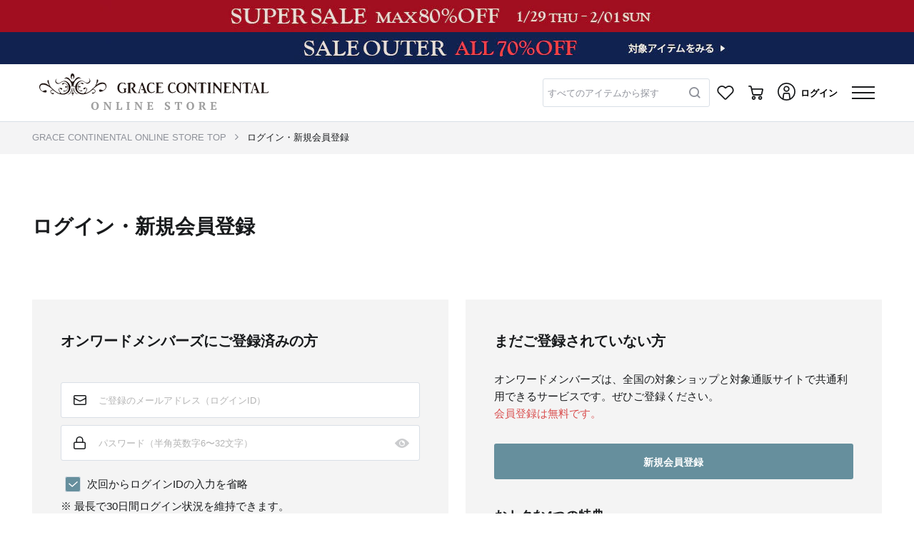

--- FILE ---
content_type: text/html; charset=UTF-8
request_url: https://www.gracecontinental.com/login?type=item&parameters%5BitemCode%5D=0222111195&parameters%5BcolorCode%5D=27&parameters%5BsizeCode%5D=36&redirectTo=https%3A%2F%2Fwww.gracecontinental.com%2Fitems%2F0222111195
body_size: 9717
content:
<!DOCTYPE html>
<html lang="ja">
    <head>
        
        
        
        <title>ログイン | GRACE CONTINENTAL グレースコンチネンタル 通販</title>


<meta name="viewport" content="width=device-width, initial-scale=1.0, minimum-scale=1.0, maximum-scale=1.0, user-scalable=no, shrink-to-fit=no">
<meta name="csrf-token" content="DIL9u0fMW1wiJej9vIRvjfHL3REbHFp8Va0emJlT">

<meta name="format-detection" content="telephone=no">
    <meta name="title" content="ログイン | GRACE CONTINENTAL グレースコンチネンタル 通販">
    <meta name="description" content="ログイン | オンワードグループのメンバーシッププログラム「ONWARD MEMBERS」のサイト。対象店舗、対象通販サイト共通でご利用可能なポイントサービス等さまざまなサービスをご利用いただけます。">
    <meta name="keywords" content="ログイン,ファッション,オンワードメンバーズ,ONWARD MEMBERS,通販,サイト,ONLINE STORE,オンワード,ONWARD,クローゼット,CROSSET,マルシェ,MARCHE,GRACE CONTINENTAL">


            <meta property="og:title" content="ログイン | GRACE CONTINENTAL グレースコンチネンタル 通販">
                <meta property="og:description" content="ログイン | オンワードグループのメンバーシッププログラム「ONWARD MEMBERS」のサイト。対象店舗、対象通販サイト共通でご利用可能なポイントサービス等さまざまなサービスをご利用いただけます。">
                <meta property="og:image" content="/images/web_clip.png?id=56dd16c02aa0bb3528a2">
                
        <meta property="og:url" content="https://www.gracecontinental.com/login?parameters%5BitemCode%5D=0222111195&amp;parameters%5BcolorCode%5D=27&amp;parameters%5BsizeCode%5D=36&amp;redirectTo=https%3A%2F%2Fwww.gracecontinental.com%2Fitems%2F0222111195&amp;type=item">
                <meta property="og:site_name" content="ONLINE STORE｜GRACE CONTINENTAL グレースコンチネンタル">
                <meta property="og:type" content="website">
                <meta property="og:locale" content="ja_JP">
    



            <meta name="twitter:card" content="summary_large_image">
                <meta name="twitter:title" content="ログイン | GRACE CONTINENTAL グレースコンチネンタル 通販">
                
        <meta name="twitter:url" content="https://www.gracecontinental.com/login?parameters%5BitemCode%5D=0222111195&amp;parameters%5BcolorCode%5D=27&amp;parameters%5BsizeCode%5D=36&amp;redirectTo=https%3A%2F%2Fwww.gracecontinental.com%2Fitems%2F0222111195&amp;type=item">
                <meta name="twitter:description" content="ログイン | オンワードグループのメンバーシッププログラム「ONWARD MEMBERS」のサイト。対象店舗、対象通販サイト共通でご利用可能なポイントサービス等さまざまなサービスをご利用いただけます。">
                <meta name="twitter:image" content="/images/web_clip.png?id=56dd16c02aa0bb3528a2">
    



  <meta name="facebook-domain-verification" content="925lc7q73nm4i6lxspcjkgw2h3ljcu" />
<meta name="facebook-domain-verification" content="2p5icz7o3v6g7yb2otopvx2i72lxxs" />
<meta name="facebook-domain-verification" content="mrdydrla9u1rbjh7r3xv31xms9grvk" />
<meta name="facebook-domain-verification" content="wimhoj1sabjzfeqxs40kr0yor5hx3b" />
<meta name="facebook-domain-verification" content="wprsiufakyb0htiri319btn1wqtfb0" />
<meta name="facebook-domain-verification" content="9kif8023ptfv84yfn6ehs6bmegnye9" />

    <link rel="apple-touch-icon-precomposed" href="/images/web_clip.png?id=56dd16c02aa0bb3528a2">
    <link rel="icon" type="image/x-icon" href="/favicon/iland/favicon.ico">
    <link rel="shortcut icon" type="image/x-icon" href="/favicon/iland/favicon.ico">


    <link rel="canonical" href="https://www.gracecontinental.com/login">

        
        <script type="application/ld+json">
        {"@context":"https://schema.org","@type":"BreadcrumbList","itemListElement":[{"@type":"ListItem","position":1,"name":"GRACE CONTINENTAL ONLINE STORE TOP","item":"https://www.gracecontinental.com"},{"@type":"ListItem","position":2,"name":"ログイン・新規会員登録","item":"https://www.gracecontinental.com/login"}]}
    </script>

        
        <link rel="stylesheet" href="/css/app.2bffda8e.css">

        
        
        
                
            <script type="text/javascript">
        // 購入完了 1回で送信する商品点数の上限値
        const googleAnalyticsPurchasePushLimit = 25;
    </script>
    <script src="/js/_reload-initialize.239d26bd.js"></script>
    <script>
        initializeReloadInitialize(false, false);
    </script>

        
        
        
        <script type="text/javascript" src="https://d29urranc9wrrq.cloudfront.net/grace-60421e03-2de1-4d28-9f2a-ee2bed68e8d3/insightx-shelf.js" async></script>
<script type="text/javascript" src="https://d29urranc9wrrq.cloudfront.net/grace-60421e03-2de1-4d28-9f2a-ee2bed68e8d3/insightx-tracker.js" async></script>    </head>

    <body>
        <div class="l-default js-app">
            <div class="l-default__pusher">
                <div class="l-default__content " id="js-default-content">
                                        
                                                                                                        
                                
                                                                    
                                    <div class="p-headline">
    
            <div class="p-headline__body">
                        <a href="https://www.gracecontinental.com/items?bc=018&amp;du=2&amp;gc=2&amp;pp=120&amp;ptc=1.2.4&amp;ss=true&amp;st=5" class="">
                <div>
                    
                    <div class="d-none d-lg-block">
                                                    
                            
                            <div class="p-headline__headline p-headline__headline-image" style="background: #a10e20">
                                <div class="p-headline__pc-headline-image-area">
                                    <div class="js-fixed-aspect-ratio-area__container u-fixed-aspect-ratio-area__container u-fixed-aspect-ratio-area__container-height-percentage-8_75 u-fixed-aspect-ratio-area__container-lg-height-percentage-4_5">
    <div class="js-fixed-aspect-ratio-area__area u-fixed-aspect-ratio-area__area">
        <picture class="p-headline__pc-headline-image-picture">
                                                <source media="(max-width: 991px)" srcset="https://www.gracecontinental.com/img02/wp-content/uploads/sites/2/2026/01/28105026/w_640/fa3a3c4d15c0493f71a4255b6ce9261b.jpg">
                                                <source media="(min-width: 992px)" srcset="https://www.gracecontinental.com/img02/wp-content/uploads/sites/2/2026/01/28105026/w_1920/d8d5ea28356f5ea046b7fcb590832574.jpg">
                                                <img class="p-headline__banner-image" src="https://www.gracecontinental.com/img02/wp-content/uploads/sites/2/2026/01/28105026/w_1920/d8d5ea28356f5ea046b7fcb590832574.jpg">
                                            </picture>
    </div>
</div>
                                </div>
                            </div>
                                            </div>
                    
                    <div class="d-block d-lg-none">
                                                    <div class="p-headline__headline p-headline__headline-image" style="background: #a10e20">
                                <div class="js-fixed-aspect-ratio-area__container u-fixed-aspect-ratio-area__container u-fixed-aspect-ratio-area__container-height-percentage-8_75 u-fixed-aspect-ratio-area__container-lg-height-percentage-4_5">
    <div class="js-fixed-aspect-ratio-area__area u-fixed-aspect-ratio-area__area">
        <picture class="p-headline__sp-headline-image-picture">
                                            <source media="(max-width: 991px)" srcset="https://www.gracecontinental.com/img02/wp-content/uploads/sites/2/2026/01/28105026/w_640/fa3a3c4d15c0493f71a4255b6ce9261b.jpg">
                                            <source media="(min-width: 992px)" srcset="https://www.gracecontinental.com/img02/wp-content/uploads/sites/2/2026/01/28105026/w_1920/d8d5ea28356f5ea046b7fcb590832574.jpg">
                                            <img class="p-headline__banner-image" src="https://www.gracecontinental.com/img02/wp-content/uploads/sites/2/2026/01/28105026/w_640/fa3a3c4d15c0493f71a4255b6ce9261b.jpg">
    </div>
</div>
                            </div>
                                            </div>
                </div>
            </a>
        </div>
            <div class="p-headline__body">
                        <a href="https://www.gracecontinental.com/items?bc=018&amp;du=2&amp;gc=2&amp;mc=PIC_13676&amp;pp=120&amp;ss=true&amp;st=5" class="">
                <div>
                    
                    <div class="d-none d-lg-block">
                                                    
                            
                            <div class="p-headline__headline p-headline__headline-image" style="background: #112250">
                                <div class="p-headline__pc-headline-image-area">
                                    <div class="js-fixed-aspect-ratio-area__container u-fixed-aspect-ratio-area__container u-fixed-aspect-ratio-area__container-height-percentage-8_75 u-fixed-aspect-ratio-area__container-lg-height-percentage-4_5">
    <div class="js-fixed-aspect-ratio-area__area u-fixed-aspect-ratio-area__area">
        <picture class="p-headline__pc-headline-image-picture">
                                                <source media="(max-width: 991px)" srcset="https://www.gracecontinental.com/img02/wp-content/uploads/sites/2/2026/01/28105018/w_640/10b8c39c93958b0dfcb2c96b03a00956.jpg">
                                                <source media="(min-width: 992px)" srcset="https://www.gracecontinental.com/img02/wp-content/uploads/sites/2/2026/01/28105017/w_1920/a2a2f5dd2651ec8ed0b00a3f3684764f.jpg">
                                                <img class="p-headline__banner-image" src="https://www.gracecontinental.com/img02/wp-content/uploads/sites/2/2026/01/28105017/w_1920/a2a2f5dd2651ec8ed0b00a3f3684764f.jpg">
                                            </picture>
    </div>
</div>
                                </div>
                            </div>
                                            </div>
                    
                    <div class="d-block d-lg-none">
                                                    <div class="p-headline__headline p-headline__headline-image" style="background: #112250">
                                <div class="js-fixed-aspect-ratio-area__container u-fixed-aspect-ratio-area__container u-fixed-aspect-ratio-area__container-height-percentage-8_75 u-fixed-aspect-ratio-area__container-lg-height-percentage-4_5">
    <div class="js-fixed-aspect-ratio-area__area u-fixed-aspect-ratio-area__area">
        <picture class="p-headline__sp-headline-image-picture">
                                            <source media="(max-width: 991px)" srcset="https://www.gracecontinental.com/img02/wp-content/uploads/sites/2/2026/01/28105018/w_640/10b8c39c93958b0dfcb2c96b03a00956.jpg">
                                            <source media="(min-width: 992px)" srcset="https://www.gracecontinental.com/img02/wp-content/uploads/sites/2/2026/01/28105017/w_1920/a2a2f5dd2651ec8ed0b00a3f3684764f.jpg">
                                            <img class="p-headline__banner-image" src="https://www.gracecontinental.com/img02/wp-content/uploads/sites/2/2026/01/28105018/w_640/10b8c39c93958b0dfcb2c96b03a00956.jpg">
    </div>
</div>
                            </div>
                                            </div>
                </div>
            </a>
        </div>
    </div>

                                                                
                                <div class="l-default__header-container js-layout-default__header-container">
                                    <div
        id="ajax-get__container__default__header__mNGH6lQORA"
        class="js-ajax-get__container"
        data-ajax-options="{&quot;url&quot;:&quot;https:\/\/www.gracecontinental.com\/ajax\/getHtml\/default__header&quot;,&quot;currentPageRouteName&quot;:&quot;login&quot;,&quot;templateName&quot;:&quot;object.project.header&quot;,&quot;templateParameters&quot;:{&quot;genderCode&quot;:&quot;2&quot;,&quot;showH1Tag&quot;:false,&quot;freeWordFormConfirmEnabled&quot;:false,&quot;_isAuthenticated&quot;:false},&quot;ajaxEnable&quot;:true,&quot;triggers&quot;:[{&quot;elementId&quot;:null,&quot;event&quot;:&quot;DOMContentLoaded&quot;}],&quot;formatParameterValueType&quot;:true,&quot;lazyload&quot;:false,&quot;lazyloadOptions&quot;:{&quot;marginBottomRatio&quot;:0.5},&quot;loadManually&quot;:false,&quot;getOnlyOnce&quot;:true}"
        data-ajax-get-section="default__header"
        
        data-ajax-get-template-name="object.project.header"
    >
                    
            </div>


                                </div>
                                
                                
                                
                                                                                                                                        
                    <div class="container l-default__top-contents js-default__top-contents">
                        
                        <div class="row no-gutters">
                            <div class="col-12 order-1 order-lg-2 l-default__breadcrumb">
                                

<div class="">
            <div class="c-breadcrumb">
            <nav class="c-breadcrumb__container container " aria-label="breadcrumb">
                <ol class="c-breadcrumb__list">
                                                                    <li class="c-breadcrumb__list-item " data-separator="/" >
                                                            <a class="c-breadcrumb__link-text" href="https://www.gracecontinental.com">
                                                                            GRACE CONTINENTAL ONLINE STORE TOP
                                                                    </a>
                                                    </li>
                                                                    <li class="c-breadcrumb__list-item " data-separator="/" >
                                                            <a class="c-breadcrumb__link-text" href="https://www.gracecontinental.com/login">
                                                                            ログイン・新規会員登録
                                                                    </a>
                                                    </li>
                                    </ol>
            </nav>
        </div>
    </div>
                            </div>

                            
                            <div class="l-default__favorite-brand-register-sp d-lg-none order-2 col-12">
                                                            </div>

                            <div class="col-12 order-3 order-lg-1">
                                
                                
                                <div class="l-default__alert-wrapper">
                                    <div class="l-default__alert-container container">
                                        <div class="row no-gutters l-default__alert-row">
                                            <div class="col-12 l-default__alert" id="js-default__alert">
                                                <div class="c-alert js-alert__container">
                    
                    <ul class="alert alert-danger js-alert__ajax-error-container d-none" role="alert">
    </ul>
</div>




                                            </div>
                                        </div>
                                    </div>
                                </div>
                            </div>
                        </div>
                    </div>

                    
                    
                    
                    
                    
                    <div class="container l-default__container ">
                        <div class="row l-default__row no-gutters">
                            <main class="col-12 l-default__main">
                                
    <div class="page-login-index__top-content">
        <div class="p-top-content-with-progress__container container">
    <div class="p-top-content-with-progress__row row no-gutters">
        <div class="p-top-content-with-progress__col col-12 ">
            <div class="p-top-content-with-progress__headline">
                <div class="c-headline text-left   ">
    
    <h1 class="c-headline__label c-headline__label--xl font-weight-bold">ログイン・新規会員登録
    </h1>
    </div>

                            </div>
        </div>
            </div>
</div>
    </div>

    <div class="p-login">
    <div class="p-login__form">
        
        <div class="p-login__form-wrapper">
            <form
    class="c-form-login__form-body js-disable-submit-on-validation-failed js-form-login__form-body js-screen-lock-on-form-submit"
    id="js-form-login"
    method="post"
    action="https://www.gracecontinental.com/login"
    data-parsley-validate=""
    data-parsley-focus="none"
    data-error-message-id="form-login__error-message_SagVBekOn1"
>
    <input type="hidden" name="_token" value="DIL9u0fMW1wiJej9vIRvjfHL3REbHFp8Va0emJlT">            <input type="hidden" name="redirectTo" value="https://www.gracecontinental.com/items/0222111195">
        
            <input type="hidden" name="redirectOnError" value="https://www.gracecontinental.com/login">
        
    
    <p class="c-form-login__form-group-title">
        オンワードメンバーズにご登録済みの方
    </p>

    
    <div class="c-form-login__form-validation-error">
        <div class="c-form-validation-error__text-area">
    <div class="c-form-validation-error__required-form-error-message" id="form-login__error-message_SagVBekOn1">
        正しく入力されていない項目があります。ご確認のうえ、もう一度ご入力ください。
    </div>
</div>    </div>

    
    <div class="c-form-login__form-group">
                <div class="c-mail-input js-mail-input-container">
    <div class="js-form-reset-target c-text-input-clear-button">
            <span class="c-mail-input__textfield-mail-icon"></span>
                    <input
                type="text"
                name="email"
                class="form-control c-mail-input__textfield-mail js-form-email js-pre-check-target__email js-restriction-input js-convert-to-hankaku "
                placeholder="ご登録のメールアドレス（ログインID）"
                data-parsley-trigger="submit focusout"
                data-parsley-errors-container=".c-mail-input__error"
                 data-parsley-type-message="メールアドレスを正しく入力してください。"                                 data-parsley-pattern-message="メールアドレスを正しく入力してください。"
                value=""
                inputmode="email"
                data-restriction-input-maxlength="128"
                required
                            >
        <img src="https://www.gracecontinental.com/images/icon-condition-clear.svg" alt="" class="js-text-input-clear-button c-text-input-clear-button__clear-button">
    </div></div>


    </div>

    
    <div class="c-form-login__form-group c-form-login__password">
                <div class="c-password-input js-password-input-container col-12">
    <div class="js-form-reset-target c-text-input-clear-button">
            <span class=" c-password-input__textfield-password "></span>
                    <input type="password"
                
                id="password" name="password"
                class="c-password-input__password-input form-control js-password-input js-convert-to-hankaku js-restriction-input"
                placeholder="パスワード（半角英数字6〜32文字）"
                minlength="6"
                data-restriction-input-maxlength="32"
                pattern="^[a-zA-Z0-9]+$"
                data-parsley-trigger="submit focusout"
                data-parsley-pattern-message="記号は入力できません。"
                
                value=""
                autocomplete="off" 
                required
            >
        <img src="https://www.gracecontinental.com/images/icon-condition-clear.svg" alt="" class="js-text-input-clear-button c-text-input-clear-button__clear-button">
            <div class="c-password-input__toggle-password-button">
            <input
                class="js-password-input-toggle p-login__toggle-checkbox"
                id="pw-eye"
                value=""
                tabindex="-1"
                type="checkbox"
            >
            <label class="js-password-input-label c-password-input__icon-wrapper" for="pw-eye">
                <span class="c-icon c-icon__eye--open c-password-input__icon"></span>
            </label>
        </div>
    </div>    </div>
    </div>

    
    <div class="form-check">
        <input
            id="keepLogin"
            type="checkbox"
            class="form-check-input js-form-login__keep-login-input"
            name="keepLogin"
            checked
        >
        <label for="keepLogin" class="form-check-label c-form-login__check-label">
            次回からログインIDの入力を省略
        </label>
    </div>

            
        <p class="c-form-login__keep-login">
            ※ 最長で30日間ログイン状況を維持できます。
        </p>
    
    
    
    <div class="form-group row c-form-login__login-button-wrap">
        <div class="col-lg-6 col-12">
            <button
        class="c-button c-button__primary js-form-login__login-button  js-button"
        type="submit"
        role="button"
        
    >
                ログイン
    </button>
        </div>
        <div class="c-form-login__password-remind col-lg-6 col-12">
            <a class="c-form-login__link"
                href="https://www.gracecontinental.com/reminder/start"
            >
            パスワードをお忘れですか？
        </a>
    </div>
    </div>
</form>

                    </div>
    </div>

    <div class="p-login__form">
        <div class="p-login__form-wrapper">
            
            <p class="p-login__form-group-title">
                まだご登録されていない方
            </p>
            <div class="form-group row p-login__description">
                <span class="col-12">オンワードメンバーズは、全国の対象ショップと対象通販サイトで共通利用できるサービスです。ぜひご登録ください。</span>
                <span class="col-12 p-login__notice-text">会員登録は無料です。</span>
            </div>
            
            <div class="form-group row p-login__register">
                <div class="col-12">
                    <form class="c-form-transition-member-register"
       method="post"
       action="https://www.gracecontinental.com/member/form-transition"
>
    <input type="hidden" name="_token" value="DIL9u0fMW1wiJej9vIRvjfHL3REbHFp8Va0emJlT">            <input type="hidden" name="completionRedirectTo" value="https://www.gracecontinental.com/items/0222111195">
            
    <button
        class="c-button c-button__primary  "
        type="submit"
        role="button"
        
    >
                新規会員登録
    </button>
</form>                </div>
            </div>
                        
            <p class="p-login__form-group-benefit-title">
                おトクな4つの特典
            </p>
            <div class="row">
                <div class="col-12 p-login__benefit">
                    <div class="p-login__label-bold">ポイントが貯まる・使える</div>
                    <div>対象ショップと対象通販サイトでのお買い物でポイントが貯まり、次回以降のお買い物にご利用いただけます。</div>
                </div>
                <div class="col-12 p-login__benefit">
                    <div class="p-login__label-bold">ステージが上がる</div>
                    <div>年間お買い上げ金額に応じてステージが上がると、ポイント還元率もアップ。さらにお得にお買い物ができます。</div>
                </div>
                <div class="col-12 p-login__benefit">
                    <div class="p-login__label-bold">バースデーポイントがもらえる</div>
                    <div>毎年、お誕生月の1日に500ポイントがもらえます。</div>
                </div>
                <div class="col-12 p-login__benefit">
                    <div class="p-login__label-bold">楽しいイベントに参加できる</div>
                    <div>会員限定の楽しいイベントにご参加いただけます。</div>
                </div>
            </div>
        </div>
    </div>
</div>


    <div class="container">
    <div class="row c-member-banner">
        <div class="col-lg-2 col-4 c-member-banner__image">
            <div class="c-member-banner__card"></div>
        </div>
        <div class="col-lg-8 col-8 c-member-banner__content">
            <p class="c-member-banner__title">
                オンワードメンバーズとは？
            </p>
            <p class="c-member-banner__description">
                全国の対象ショップでも、対象通販サイトでもポイントが貯まる！
            </p>
        </div>
        <div class="col-lg-2 offset-4 col-8 c-member-banner__link-wrapper">
            <a class="c-member-banner__link" href="https://www.onward.co.jp/members/" target="_blank" rel="noopener">詳しくはこちら</a>
        </div>
    </div>
</div>
                            </main>
                        </div>
                    </div>

                    
                    
                                            <div class="p-bottom-contents__container container">
        </div>
                    
                    <footer class="">
                                                    
                            <div class="js-layout-default__footer-container">
                                <div class="p-footer__container container js-footer-content">
            
                <div class="p-footer__row-footer-without-menus row" id="js-position-hide-fixed-button">
        <div class="p-footer__col-footer-without-menus col-12">
            <div class="p-footer__footer-without-menus">
                <div
        id="ajax-get__container__footer__footer-without-menus__TZA4HGes2M"
        class="js-ajax-get__container"
        data-ajax-options="{&quot;url&quot;:&quot;https:\/\/www.gracecontinental.com\/ajax\/getHtml\/footer__footer-without-menus&quot;,&quot;currentPageRouteName&quot;:&quot;login&quot;,&quot;templateName&quot;:&quot;object.project.footer-without-menus&quot;,&quot;templateParameters&quot;:{&quot;corporateLink&quot;:null,&quot;_isAuthenticated&quot;:false},&quot;ajaxEnable&quot;:true,&quot;triggers&quot;:[{&quot;elementId&quot;:null,&quot;event&quot;:&quot;DOMContentLoaded&quot;}],&quot;formatParameterValueType&quot;:false,&quot;lazyload&quot;:false,&quot;lazyloadOptions&quot;:{&quot;marginBottomRatio&quot;:0.5},&quot;loadManually&quot;:false,&quot;getOnlyOnce&quot;:true}"
        data-ajax-get-section="footer__footer-without-menus"
        
        data-ajax-get-template-name="object.project.footer-without-menus"
    >
                    
            </div>


            </div>
        </div>
    </div>
</div>
                            </div>
                            
                            <div class="c-top-button js-fixed-button-container">
            
    <div class="c-top-button__button js-top-button ">
        <a href="javascript:void(0)" class="c-top-button__button-up js-top-button-scroll">
            <span class="c-top-button__button-up-icon"></span>
        </a>
    </div>
</div>                                            </footer>

                    
                    <div class="js-sp-filter-open-button"></div>
                </div>

                
                                                            <div class="l-default__global-menu d-lg-none" id="js-default-global-menu">
                            <div class="js-layout-default__global-menu-container">
                                <div
        id="ajax-get__container__default__global-menu__P0ce7Wld9t"
        class="js-ajax-get__container"
        data-ajax-options="{&quot;url&quot;:&quot;https:\/\/www.gracecontinental.com\/ajax\/getHtml\/default__global-menu&quot;,&quot;currentPageRouteName&quot;:&quot;login&quot;,&quot;templateName&quot;:&quot;object.project.global-menu&quot;,&quot;templateParameters&quot;:{&quot;genderCode&quot;:&quot;2&quot;,&quot;recentlyCheckedItemCodes&quot;:[],&quot;_isAuthenticated&quot;:false},&quot;ajaxEnable&quot;:true,&quot;triggers&quot;:[{&quot;elementId&quot;:null,&quot;event&quot;:&quot;DOMContentLoaded&quot;}],&quot;formatParameterValueType&quot;:true,&quot;lazyload&quot;:false,&quot;lazyloadOptions&quot;:{&quot;marginBottomRatio&quot;:0.5},&quot;loadManually&quot;:false,&quot;getOnlyOnce&quot;:true}"
        data-ajax-get-section="default__global-menu"
        
        data-ajax-get-template-name="object.project.global-menu"
    >
                    
            </div>


                            </div>
                        </div>
                        
                        
                        
                        <div class="l-default__search-menu d-lg-none" id="js-default-free-word-search-menu">
                            <div class="p-gender-menu">
            <div class="p-free-word-search-menu d-block js-free-word-search-menu" id="js-free-word-search-menu-2">
    <div class="p-free-word-search-menu__sp-gender-menu">
            </div>
    
        <div class="p-free-word-search-menu__search-form">
        <div class="p-free-word-search-menu__free-word-form">
            <div class="c-free-word-form js-free-word-form__container"
    id="free-word-search-menu__free-word-form__8huBL9E40J"
    data-free-word-form-component-info="{&quot;useSuggestKeywords&quot;:false,&quot;modalFreeWordFormId&quot;:null}"
>
    
        
    <div class="c-free-word-form__text-form">
        <div class="js-form-reset-target c-text-input-clear-button">
            <input type="text" class="c-free-word-form__placeholder u-font__placeholder form-control js-free-word-form__search-text js-free-word-form__animate-placeholder-input"
                    id="free-word-form__search-text__nxvMNBSiwN"
                    name="kw"
                    value=""
                    data-target-form-id="free-word-form__hidden-form__nxvMNBSiwN"
                    data-is-sync-search-text="true"
                    autocomplete="off"
                >
                
                <label class="c-free-word-form__placeholder-label js-free-word-form__placeholder-label js-free-word-form__animate-placeholder-label">すべてのアイテムから探す</label>
                                    
                    <label class="c-free-word-form__placeholder-label-error js-free-word-form__placeholder-label-error js-free-word-form__animate-placeholder-label">キーワードを減らして検索してください。</label>
        <img src="https://www.gracecontinental.com/images/icon-condition-clear.svg" alt="" class="js-text-input-clear-button c-text-input-clear-button__clear-button">
    </div>    </div>
    
            <button class="c-free-word-form__search-button js-free-word-form__search-button"
            data-target-text-box-id="free-word-form__search-text__nxvMNBSiwN"
        >
            <img src="https://www.gracecontinental.com/images/icon-search-gray.svg" alt="" class="c-free-word-form__search-icon d-none d-lg-block">
            <img src="https://www.gracecontinental.com/images/search.svg" alt="" class="c-icon__header--search d-lg-none">
        </button>
        
    
            <div class="c-free-word-form__suggest-container">
            <ul class="c-free-word-form__suggest-list js-free-word-form__suggest-list">
                
            </ul>
            
            <li class="js-suggest-keyword-list-child d-none"
                data-target-text-box-id="free-word-form__search-text__nxvMNBSiwN"
            >
            </li>
        </div>
    
    <div class="c-free-word-form__poplink-position">
        
        <div class="poplink-search-element poplink-search-element__1j4WI3ziT2 js-poplink-search-element"
     data-target-input-id="free-word-form__search-text__nxvMNBSiwN"
     data-display-target-class="poplink-search-element__1j4WI3ziT2"
>
</div>
    </div>

    
    
    
            
        <form action="https://www.gracecontinental.com/items" method="GET"
            id="free-word-form__hidden-form__nxvMNBSiwN"
            class="c-free-word-form__hidden-search-form js-free-word-form__hidden-search-form js-search-filter js-screen-lock-on-form-submit"
            data-confirm-enabled="false"
        >
            
            <input type="hidden" name="kw" value="">
            
            <input type="hidden" name="gc" value="2">
            
            <input type="hidden" name="ss" value="true">
            <input type="hidden" name="searchFlag" value="">
            <input type="hidden" name="completion_attribution_token" value="">
            <input type="hidden" name="selected_position" value="">
                    </form>
    </div>        </div>
        <div class="p-free-word-search-menu__close-link">
            <div class="u-font__link-text js-free-word-search-close-menu">
                キャンセル
            </div>
        </div>
    </div>
    <div class="p-free-word-search-menu__search-history js-free-word-form__search-history-container">
        <div class="c-search-history__container js-search-history__container"
    data-component-options="{&quot;showEmptyKeysordHistory&quot;:true}"
>

    
    <div class="c-search-history__keyword-history-container js-search-history__keyword-history-container">
        <div
    class="c-search-history-list__container js-search-history-list__container"
    data-history-list-options="{&quot;historyType&quot;:10,&quot;isDeleteEnable&quot;:true,&quot;isFullTitleEnable&quot;:true,&quot;relatedFreeWordFormId&quot;:&quot;free-word-search-menu__free-word-form__8huBL9E40J&quot;,&quot;historyMaxCount&quot;:null,&quot;isDisableLink&quot;:false}"
>
            <div class="c-search-history-list__headline-label js-search-history-list__headline-label">
            入力履歴
        </div>
        <ul class="c-search-history-list__history-list js-search-history-list__history-list">
        
    </ul>
    
    <div class="js-search-history-list__source-history-list-child-container d-none">
        <li
            class="c-search-history-list__history-list-child js-search-history-list__history-list-child-container"
            data-search-history-data=""
        >
            <a
                href="javascript:void(0)" 
                class="c-search-history-list__history-list-child-link js-search-history-list__history-list-child-link"
            >
                <div class="c-search-history-list__contents-container">
                    <div class="c-search-history-list__history-list-child-contents js-search-history-list__contents-body">
                                                <div class="c-search-history-list__history-list-child-title js-search-history-list__history-list-child-title c-search-history-list__history-list-child-title--full">
                            
                        </div>
                    </div>
                </div>
                
                <div class="c-search-history-list__history-list-controll-contents">
                    
                                    </div>
            </a>
            
                            <button class="c-search-history-list__delete-button js-search-history-list__delete-button" type="button">
                    <img src="https://www.gracecontinental.com/images/icon-condition-clear.svg" alt="" class="c-search-history-list__delete-icon">
                </button>
                    </li>
    </div>
</div>
    </div>

    
            <div class="js-search-history__history-list-block">
            <div class="c-search-history__conditions-history-container js-search-history__conditions-history-container">
                <div
    class="c-search-history-list__container js-search-history-list__container"
    data-history-list-options="{&quot;historyType&quot;:20,&quot;isDeleteEnable&quot;:false,&quot;isFullTitleEnable&quot;:false,&quot;relatedFreeWordFormId&quot;:&quot;&quot;,&quot;historyMaxCount&quot;:3,&quot;isDisableLink&quot;:false}"
>
            <div class="c-search-history-list__headline-label js-search-history-list__headline-label">
            検索履歴
        </div>
        <ul class="c-search-history-list__history-list js-search-history-list__history-list">
        
    </ul>
    
    <div class="js-search-history-list__source-history-list-child-container d-none">
        <li
            class="c-search-history-list__history-list-child js-search-history-list__history-list-child-container"
            data-search-history-data=""
        >
            <a
                href="javascript:void(0)" 
                class="c-search-history-list__history-list-child-link js-search-history-list__history-list-child-link"
            >
                <div class="c-search-history-list__contents-container">
                    <div class="c-search-history-list__history-list-child-contents js-search-history-list__contents-body">
                                                <div class="c-search-history-list__history-list-child-title js-search-history-list__history-list-child-title c-search-history-list__history-list-child-title--short">
                            
                        </div>
                    </div>
                </div>
                
                <div class="c-search-history-list__history-list-controll-contents">
                    
                                                                                </div>
            </a>
            
                    </li>
    </div>
</div>
            </div>
        </div>
    </div>    </div>
    <div>
        <div class="c-global-menu " style="">
            <div class="c-global-menu__title">
                            <img src="https://www.gracecontinental.com/images/search.svg" alt="" class="c-icon__header--search c-global-menu__icon">                        <div class="c-global-menu">
                                    <span>探す</span>
                            </div>
        </div>
        <div class="c-global-menu__content">
        <div class="c-global-menu-list-menu"
    data-parameters="{&quot;genderCode&quot;:&quot;2&quot;,&quot;parentTemplateName&quot;:&quot;object.project.free-word-search-menu&quot;}"
>
                    <div class="c-global-menu-list-menu__container ">
                            
                
                                                        
                                        <div class="c-global-menu-list-menu__title">
                        <a href="https://www.gracecontinental.com/categories?gc=2" class="c-global-menu-list-menu__link "  >
                            <span class="d-flex align-items-center ">
                                                                <span class=" ">CATEGORY</span>
                                
                                
                                                            </span>
                        </a>
                    </div>
                                    </div>
                    <div class="c-global-menu-list-menu__container ">
                            
                
                                                        
                                        <div class="c-global-menu-list-menu__title">
                        <a href="https://www.gracecontinental.com/items/search?gc=2" class="c-global-menu-list-menu__link "  >
                            <span class="d-flex align-items-center ">
                                                                <span class=" ">こだわり条件から</span>
                                
                                
                                                            </span>
                        </a>
                    </div>
                                    </div>
    </div>
    </div>
</div>
    </div>
    
    
</div>    </div>                        </div>
                        

                        <div class="l-default__pusher-cover js-hamburger-close-menu">
                            <div class="l-default__icon-close"></div>
                        </div>
                                                </div>

            
            
            
            <div class="l-default__function-log-dump">
                            </div>
        </div>

        
        <div class="u-screen-lock__container js-screen-lock__container d-none">
    <div class="u-screen-lock__spinner-position js-screen-lock__spinner-position">
        <div class="u-screen-lock__spinner">

        </div>
    </div>
</div>

        
        <div
    class="js-amazon-pay__options-container"
    data-amazon-pay-options="{&quot;widgetType&quot;:&quot;none&quot;,&quot;isAmazonPayAvailable&quot;:true,&quot;sellerId&quot;:&quot;A33JOJP408YAGE&quot;,&quot;clientId&quot;:&quot;amzn1.application-oa2-client.8143f5fe9c0d40bf9e1ec9241a814ce1&quot;,&quot;payButtonColor&quot;:&quot;Gold&quot;,&quot;authRequestCallbackUrl&quot;:&quot;https://www.gracecontinental.com/cart/checkout?transitionFrom=amazon_pay_button&quot;}"
>
</div>






        <div class="l-default__image-download-guard">
                    </div>

        
        <div class="l-default__search-history-data-container">
            <div class="c-search-history-data-container__container">
    <div
        id="search-history-data-container"
        data-search-history-data="{&quot;lastModifiedTimestamp&quot;:0,&quot;conditionsHistory&quot;:null,&quot;keywordHistory&quot;:null,&quot;memberSearchHistory&quot;:null}"
        data-search-history-operation-options="{&quot;syncOptions&quot;:{&quot;getSearchHistoryUrl&quot;:&quot;https:\/\/www.gracecontinental.com\/ajax\/getSearchHistory&quot;,&quot;updateMemberSearchHistoryUrl&quot;:&quot;https:\/\/www.gracecontinental.com\/ajax\/updateMemberSearchHistory&quot;,&quot;memberSearchHistorySyncIntervalSeconds&quot;:3600,&quot;memberSearchHistoryWithinSyncIntervalCookieKey&quot;:&quot;ef_member_search_history_within_sync_interval&quot;,&quot;memberSearchHistoryWithinSyncIntervalCookieValue&quot;:&quot;within_interval&quot;},&quot;normalizeOptions&quot;:{&quot;historyTypeKeyword&quot;:10,&quot;historyTypeConditions&quot;:20,&quot;keywordHistoryMaxCount&quot;:3,&quot;conditionsHistoryMaxCount&quot;:10}}"
    >
    </div>
</div>
        </div>
        
        <div class="l-default__search-history-list-child-placeholder">
            <div class="u-search-history-list-child-placeholder__history-list-child-contents js-search-history-list-child-placeholder__history-list-child-contents">
</div>        </div>
        
        <div class="l-default__ajax-get-helper-container">
            <div
    id="ajax-get-helper__container"
    class="u-ajax-get-helper__container d-none"
    data-ajax-get-helper-options="{&quot;parametersNameConvertTable&quot;:{&quot;currentPageRouteName&quot;:&quot;CPRN&quot;,&quot;templateName&quot;:&quot;TN&quot;,&quot;templateParameters&quot;:&quot;TP&quot;,&quot;formatParameterValueType&quot;:&quot;FPVT&quot;},&quot;templateParametersNameConvertTable&quot;:{&quot;_isAuthenticated&quot;:&quot;_IA&quot;,&quot;visibleItem&quot;:&quot;VI&quot;,&quot;urlIntegratedParams&quot;:&quot;UIP&quot;}}"
>
</div>
        </div>

        
        
        <div class="poplink-search-tags js-poplink-search-tags" data-poplink-settings="{&quot;jsPath&quot;:&quot;\/\/poplink-f.probo.biz\/pl3\/poplink3.js&quot;,&quot;uid&quot;:&quot;4d0f4ef5a8b94798bfe687039d3f80d0u&quot;,&quot;deviceDesctop&quot;:&quot;pc011&quot;,&quot;deviceMobile&quot;:&quot;sphs&quot;,&quot;displayTarget&quot;:&quot;.poplink-search-element&quot;,&quot;gaType&quot;:&quot;universal&quot;,&quot;suggestCount&quot;:10,&quot;searchCount&quot;:5}">
</div>

        
        <script src="/js/app.1d5b9240.js"></script>

        
            <script>
        document.addEventListener('DOMContentLoaded', () => {
            window.objectComponentFormLogin.initialize();
        });
    </script>
<script>
$( "#js-form-login" ).submit(function( event ) {
    var cookies = document.cookie;
    if(cookies != '') {
        var cookieArray = cookies.split(';');
        for(var i = 0; i < cookieArray.length; i++){
            var cookie = cookieArray[i].split('=');
            var name = $.trim(cookie[0]);
            if(name == "SIMSTATUS") {
                if(cookie[1] == 0) {
                    event.preventDefault();
                    return window.location.href = "https://www.gracecontinental.com/login";
                }
            }
        }
    } 
});
</script>

        
                
        
                        
        <script>
            document.addEventListener('utilityAjaxJsReady', function () {
                // SP絞り込みの初期化
                searchFilter();
            });
        </script>
    </body>
</html>


--- FILE ---
content_type: text/html; charset=UTF-8
request_url: https://www.gracecontinental.com/ajax/getHtml/default__header?CPRN=login&TN=object.project.header&TP%5BgenderCode%5D=2&TP%5BshowH1Tag%5D=false&TP%5BfreeWordFormConfirmEnabled%5D=false&TP%5B_IA%5D=false&FPVT=true
body_size: 16609
content:
<div class="js-ajax-get-response-container">
    <div class="js-ajax-get-response-container__response">
         
            <header class="p-header js-header">
    
    <nav class="p-header__menu navbar-expand-md js-remain-header">
        <div class="p-header__logo container">
            <div class="p-header__logo-brand order-1 order-lg-1">
                <a class="nav-link p-header__logo-link" href="https://www.gracecontinental.com">
                    <div class="p-header__logo-image-box">
                        
                        <img class="p-header__logo-image js-header__logo-image" src="[data-uri]
KgAAAAgAAYdpAAQAAAABAAAAGgAAAAAAAqACAAQAAAABAAABQqADAAQAAAABAAAANwAAAAAVBXpz
AAAiLElEQVR4Ae2de5BcR3WH753ZlTaWjdeWhJQA1thKIAkErSukSKpIaZSQFwmxDCkSjPHOGicO
pGKtgIKYJGiXkAQXCVpBIDh+aNcvXkVpFQipkASNSP6IKwVaJYRHFbZGBoxkSfb6hVfanbn5ft23
Z3pm7rx2R1i2b1fd7b7d55w+ffr06dOPO5sNnmEhNzw8vPbC8z9x8QVrPnnRmvOGLxxcde/8wsLC
M6wZKbupBFIJnEMSGDiHeOmKlczQwHgQhNsFHIbheGZ1NiRJXhpSCaQSSCWwPAlklof2tGIV6msP
R+vf07dUAqkEUgn0JoFnnCEMg3BTFEWP8uyMouAwXuFwbuNwrrdmp9CpBFIJpBKoSeAZZwgt69H0
/cdPToVRZcK+D+RsnP5NJZBKIJVA7xI4J/cINz9/7fYoE26plMP9pRMn5vxmyRsMw8DklTPluWyQ
CUrHThZ9mM0b1xaiILNVeZUgmmks92HTdCqBVAKpBM4pQ5hbv34kkw320S05nYBks8HEZRvXlyrl
4MqaQYymoyDMUUwwnuCMTYPEEjkTDQp/RPgKuLzbLtuwbh8e5E6b0/mvTqZL8/PznSFTiFQCqQSe
DRI4q0tjGZRu9+8Emw0ruUqwuK28sHhRUKlcGQTRQQxaLpOJDuQ2rstL4JXT5Qn2CXMGPohywJoT
Y2NEo4FDeIsjwiuXg8vvO3YivP/YyVzl9NKkwxeNjmFwMCevtCNcCpBKIJVAKoFOErhsw9qpTjCd
ymWQ8OjmeR5pZVRlFC/bsP7Q5o3rI+CMYexEt1N5t7yLp8s2rtslHjrRTMtTCaQSODcl0JNHKK+L
perebga98cDCcH6lzb7voVOzlUqYh04YL3ubSHKXcMJ6gpUxHaI0ASwnA9678SIzwUABD3Uis3qg
sJxqUpxUAqkEnn4J9LRHmMlG2xn0hWBoQPtyxXbsY2Hz7cpdmVniDmWvsPt+YY5lbakSLHHAMV9y
MNofxAjnWSIXZYgrC4s73R4e3piWyjtYNI/dd+zUtMNRHO8ZXhGG0fYoCocxloejqDJfCYIDpeOn
9vuwjWmW5Pl4lig2liW+h0HqESYKJs1MJXDuS6AnQ+iak2VvzqXbxdrLa1UuAyhPTuXlIJwlOpqx
J8Lbs8HgxOYN62bLp5fGnMGTMWTZi9ELdmeGBvOkZ60XiLcYRfvvO15vBM3JcRTuFt2gEk3c/9BJ
1WGC8WxZtlcqmenaIYwrlQHVfmS4lRPniVpucsq1kRPuKv1kyDQ3lUAqgXNVAtiV7oMMCCe5h6Ig
muQQYqIdprwxDNqRJE/NHERkMtt10OEMnU9LhigTBTIsEcvibb6xYi9wDgO4xYcvB4uX+h6kvEYa
VgBmhgMTxYkhvqYzggc67fChj3cZyeAevO/4ye2JiF7m5o3rikEUzDfC0oatGGgOgIJhDH0pWFg6
nNRWj9SKk+qfYHGx5OrRZOPSScTNFsfQQCzLpaNOBkmwSXkWPxjuFq9Wn63Lx6+VJdXk5y2DT8kl
G13INaqDoiTd7MRzvC0Stes3I2/oGu7a9G+VVtyMGh/mADCKs1tGNXh9ODCwqQ6wHD5qVkzao3Z9
GefVwcUvansdDfg2RQ43CamaV5O93ybHXxUsTjT1aRKvjUj+e4t2GLrAtdVte7jaINsa/341Sjd5
hGYAO6gGRiRwBv5BjETegbSKpWh4ZWNcYNkLzigcFUOWvbxvwzgWnYEyy9dgYNTQicL5SiU4WDp2
ooiSmaWwOTFev75qDMOwMiWa1XrxBkvHa8toHZbAX8F6iScLElp2KLs9iPg+OQyv4GuUOS5iT2rv
UQ/lxezQ4BQHLZYHCHNXcU+Z0+lqHW0StEun0iMCsW0Z3AUBbSEMU5/BzOrv0GCAgZ72l/WmcIV/
zOSUiXZRF8t/vrQZGphH3oYq2w2b6M8xFLWoDMFyPWkHhnvEetOmrY/i/ZbCcHAL/JXImWaSmxR8
pyC5IasrgLuoHawGTQbv3NYZHZTasaWRQ0ab1E/gbpdS03eX86XQbkeLCfcoEixV39neiAdx2/oE
r35n33YXyQKP6MRyCbfyrr6qmzyVZ1cRmR3iU3WjM/PhUE0ulYWlPXWDLxsN064p4LdEqwfmqfPS
unIRJWgFxdYMeoukw2ic6CD6xjWwKF9rn+VLMDZITuqfgH35dVPG8SgPDmcywR7VZ8rgsZKNCkor
sKK6MgwzO6hQbWnaKrJQ4ieY1IqH95ly/J0+20Db6A/Jy4ROsndtor8ulDNw37GT2xyuHzu60k14
VdsDfi9gzsg2jObjLSvTHpX594RhdCu6s83pr8oVhI/cjpBMrNMACS4K9os/vZv6w2C7K2uMoWeD
Tj4ZIOP6ZM3lKY6sIha51jIp42YGezQwx6FEHZyP46djQ1eAE+DDEkZj2ilLTIsrL9TJgCiHS+PZ
SnaEy9QjKN2UMWAYPYQzD55RMmvYBh9xdVC20x2QaMBlg/CAyuQlilaQCYbd3qGMJEUTQRjM61qN
4Pwg/Eah++WNad+z1aCjHaJvgutQYjotzEUMLg18OmSucnpxm5NBDL6sSAOX7t6ruip0ss+7le3g
LINmzk06sQc8ZQwQNRrlOL2YFy/GSLIHaxUnaqnYPqPIc97CN+/POrgajwyEcBEea5OWK9M1Jwfv
e/y6RtUoJ+HIw/bb6nBdbI3g4AHaPoJsqvqhcicXWm++TjJ5MppDg7thomAHTI3PWN+mgBvVWKi/
0xrIoE84A6K+vf/4ictFszHIWMAL5afGHQ/ogZG9YHVLwRgx0hih6oorbksRuiOCi3Vun9I+nN4V
dHPCpjQGoiYjojI3Tny5K5+2lJxudCN7tSk2qOhSZY/aJjqNwfDEdTg5HnGf551OCrauzz2ezSSf
jaYwsnlH0+YFh/TeuBJ0MC72ZarreKrflTXG5jyABh1AABMUoguaieyjAUZGTgqiZa4xlguBlD9u
UCO55ncpvmYzCUkGy1fseFBMmjt/LEP1LmZlBLV/KANmZiYMpdtPtPh2tlRtGIA5Vysz3a44PRMw
e0ZhmHNGUPmqXwY8yQiqvN3gUnlTyJhDmmJmtQZdOC55SSHUHtWjDlS7tWy2dVbGNDjtL+g0Uesp
QwohIyikRiOoPMlSA02HQ3pXiBVh2rzoTxjNuv4w2w9hMGXLwrwZcFXA5oTKrRGkTN52QtCAr/EY
jcf9XYW0fVMZs22x2XhMVX4db1UEEsLp1E/yVCVnwGfU5z6+kUvFeInVbAMvIygPS8bJM9biIR60
MxoL9k6r2tUcVGfba1feLQrfCBpKXplPWfVrArGyZPBnur+JgUe0T4bUp9cuTftKrrxX2cuIt9MZ
x3e5nKlOzK4uv89dnmLpJB7rhJ+nA1v3rhsbLp0YezJ19SfCkZmxXlKoAbMHrwvDcTLvHg1mDWqV
WaPINZGhwUNY11lG0Wgror3kS1HNIPSQbOfHxjayg1OCdsrggaIZVjE0y8ETDwH+JDB5n+b9LPwR
L3gAeBx2yafZWfKT4Wtsj6s+NuyT/ZBdlpnS0o0OtjIMkmOrWdrx5Mecphfdu7xyl06M2eOVTpgy
thyS+kaHXiqXl9WKR2PYUHhDpw9/Yj6MbqK7sYzqCat/nIH04dm6mUgyAMLWfrYZA0zK2Whgdz3F
2lsngyBIGdpW9dQo1VIG3jPOtZL2KSYqtoUGjPfYHrI/pTgee5P0wKfeamz4MH66SW+YdKt61ycb
pPrwCDFoUbTfDGAGjs+E0lZpTo1rkGuwA3tRkMnskxGwxqcRoz/vEoDq4LCk6ChmooHtLi3jLL71
NYryWBIXFCuUz5SLIbhSNnjc2susaCl0/qtBLkXDCzgsF11ebzfKLWMjz6JzDa0hrAfl9pSi6daQ
KyjhAKgdtukbdMKuHlAkr28cHgpr+wvP0+Wd7dj3EroZdJkoO+54Kgfloks3xupb+tu2g/1Yf8DL
k9TSyw3QbgxCI/1+vsfjdL+lGea1fO8n/Xpa0UHavVN5Gg+t7vrW4yzvTTKX92hsUbxa7ZcNypgl
RNR5MEkRNNgtExU2bJltakvR5bUsAUubyNpTMCe/YbhFp30ODF7xPNZtxV3eVQnDfSzt9pXD4JVa
skdBsNXBcXo2EnBaC40jGMhidvXAdLWsDwm7z6E9o2hS3rO/lOpEvmmG64SQUM7yLO+ytdRw6ZXG
LKVGREMDuhIu2UGfQNQugaJpY/grsWcaapugFmSs0RHTd/aQrFbWbYorVPvUt3pimXdEZZLJW6Da
9kk7JHistrlTPyKXqqyzQTauBwOAv2C2dLj4L9mdbYPQrj0q02RrbzFYGbDttatXg1En+zafmzLu
ita7royp7o7bAwJaZtBkq6WydTiszfIdoGWSNWhmj7DT+tmvwBhEln/aiMUruFwGyy9faRrjUjJe
RhQdRsha9h30aIZ6dw/LqhkuRt+IgZ5ksB21cHapqA4KK5WdMlYYyymPRjWpGUaGtZrRRUIDUieA
ar8mhi5Q6kBUJ3I7XJfZ6wtG3qF04/U42HZxPFB2iTd9ydPOKHDwk3eG0m1AYwxy/l4fE1iVR3N9
qF3lrcsgKztjntZQKyihvSNCZwDPdSLj70fXfvijhqW+iE+FrUHo89io1dRdqrywxDLS6prZL0T3
usM0UE7uijsGs+2jVRrBbA8wTjoi9QgAI+ilvQGhO8BCZ+K5oh8rvgEjqK6aWs+1GIKBHAcFRRnD
+4+dGKuHSH7T7K4GceQ1j4Ha4xrmoH3jIu9Q+Ri1Ejg5pRXkkWj5q7ROltUJStcFTqnjQTpblx+/
GI9TG+TM4PDESWpUSqTjIeuOIfIa44pPfrkGyC4hO3vgXrVnNSklstcRONEOOSxYqJ1ktqoYDyNX
byjleYRbuWM6Dk6hFV6v+VyoL9jZv1fM7uGd19o9RntI6RCTJUCZvehsgfTBTnrVnuLySyU7+jfP
jYaS81J539YNxcZ7sd3gaHuNMTsM7Kj2zpkY55Y7Thrrsw6EnCQbRJfzDeN929slwbQrW07M0rgy
xf2j7ctBtt7hCa6FBKFOnjWo2tHRiZruYgF+lGmDL0jCtjjWOwQ6NoIYrTnR10Z+dlU2LwG4Gb1a
prtpBGallryYZZuMoE4J8X6M8W1x8ilaCrHnO2ZO+5a5uS/50JY82wvThuhZ+iPvTlcStMVgtxnW
mWtPSdUZQxPFJ5FRUN2GSIJVnmSHR2j6wcHI+1aaPrjC5flxtssvkXwcpc+2EbT12eWj7lw21t/4
7rYOlN9uuR8bvhmLn9lrJtAu6DfW1493yVA6Tt9gNLixwA0HloFb+0E7iYY9VLK/HK8TdiaC0SS4
XvPkQLDvX/Txal78yg9uM+o07ZN0MmI+A41pe70gPCoht6OjetQxFr4ypgOPVspuNkbx0nx6ruEy
JvpRVu2Piab4cUKS0TQ4nBzXLdU8pjWbmCsu3CWszlhhbbnpgZqk8x7ZfdF+Iydj9ifBGuH0Lm9V
Xm9uw9o6oyCeOMGbLVfCeI8jCbu7PP90N4kXedky2I4an//V3d9z+S6u2Eu+TB5sdpt/juVKmuNM
plJQ/eofTX56cNl3CFL42jpQ2vf0k5aRgjkbwU2IcNPlYOerH4L0RnHb4OlIp71Zq+PxHh1bM13R
b1v58gul4/6SHY9+YvnU2mMaw4vuWcPL/eDALmHbY3VTGha0wpO+V/Wu2sdhXvrYDZVWMHaPsByO
a5D6RkcIMiQa1JrRWhFQub4LlveGoTqMG36klQHSctjRkQFudbXDGI1gcEIwsdsrb+PR8kLZ8BgZ
peVHWbOL80oLXkKShyf6ZrnMuw4VnKEQDOnqCXLVAAJv220HhONPsfIldGb/S3XBVPyyZLhSG7SO
bh28OoMTdSlaNszM4ro/wrNbMtKBTTlgqbdMb9KvR0ZG8lBeK2/en2A61WmNlh20MmptlQpPXvBa
GpfL4U42ryfZO+PENN739D1rTvUN31FYNyn4bel3mkO0WUczqY9cWS2uFF263T04AxO3TXrWSaaC
N3t01b1rV8vTE2ssmZsWP4TqjTHEC+1XVcYpiu+XSvekc3r8k3r/tsBy6jWGUJ2qQWo/NVs7KsOH
F3RE3xVrUGPgppKUSnmUXxpfGMZwnSgw8+zkDt+s8wzqmOIaRVK+MbgYDWfpdXlaLrZw+cn9XTEN
40kZw8jdQhjP87lVjrKqscRgTfCO0WR/AiOm0ywtyzBEJdr2CEub/cFQs+cnL4jDj2nhuiDhy8PF
4Bw2J8N4sq5MvHVzWiUPCZwxGvGoZFS/r+aoLTuesJjhqDXky6ZjENX/Mq7iORsM7E2ipn7Csym5
MumNNYoni/bTR0q8O4XukAr9GUnSH0en5cTpAHqIfaOejT3VJHT1r+RmDURsxM0F+SRoJkXgaccW
lTo9S4as5RqDgDdey3l6U9bxiCe8s8yKdAN92tmPanRCj8NTdLScztkzADduV7Y8NoZQFWiQypCx
jLkUUzLZjSsvY9RoQKRYWopFUWZc3pA/SFWGGhX8PFM3QpNXwa/E7GFA8puCXErG8MRL0py8DXcB
VnT9PTZ9haI80bH0gxkNZrdMVx57gDnaFkJjuNEYmQHKwYodQKJiPvnZwQzDXcTKZKLXijFldq0a
RotlZahZCku8H6/BzFiq0/Hu4PoRxzRrbWWg+nQ1cN27PHaXbhVLLm75RB+xx7h2qhFWy2JfIf1y
f6noZmfJ1Hkh5tQSQ+rjSA90TUN0/fxOaSbMYjsYPNVxGXWMstmmaISV56f+dZMih19mElC7kyZq
4XOJ2smDH/JIOJxrrCR+NwZBunCOBDfhJbGDAzGclO/yTH91kL2DVWx1tB+GNyyEldrVJb+Oui2x
NltWPo6flp5rIm760QUdHNBg852v9nbw+DBE0VzpeP0/SBIx/WpLrPRFvbugzietZbX5EgXlwls8
NaNyKak8T5IFvbvgGyIN4tgrycsIuv0uKSm8TDsFzlai4TJGiZ/LGldd4l3GnAMCxkAwqq9g/Lpd
XS6WADDme+kwjL++01w7igc6EeIFojD50kO172KN16I7jfwQBV7mFN9FFxwdP253Uu3D9SOttsrb
hRYe6uARs0VRPcgIC3EdM+xLukGsvVTdsTSByGwVuGW0Bjiyy1M4qisQ0H5Eh1sqtxMG+Q0b1pYS
S3S2ITAk9lXL6/XrZ6UHmkiYEEsUTGiFISOGXpXwqnIYVeTOT6RRrxCt8a7t7clINh7MxJ/zHRZ8
q6B6qT+vr2+0omFCLdCn0knQzZ7yQb6dz7tJ0cBvHB5B56ZpyV7gt1Yivp7SJ1rmF4T0DbkOHOq/
p5VhQB5bgNsq/Yj1vokt6SWyLDQVeBl1/SKaLQJe7rgTc2P/uaU9k462IopJJNRm+mOCst1+ufh3
Hq/yO8lefUU/bgJUK5Ipp0M+TaVleKWbjfnuXTIUnVhz9EMJI5QVXTm8SvZbo4zJm3X51Tis6jm4
rAQ3Dl+pNooueKMOTmX0QR2+ZI5+XU6/jbv6HXzPMQNnGuP0iEPkhGrGVwgJWApphMaSthJUSpkg
nEZ5Zhuv3DDYtlJWgKmC6Enx9D9K3EDUcjQe/BNBvOyRJykjao1kWPW+rACDCbzDC+FvXvWFHHa4
n8TSpWt5KfIeGZAlKTz1HtRyzjfK4sMaZtuZ2h8yhw/W2Kv4aQ/qdJ2iu8/iMDKlpB8m0EBxMI5p
wTZ6OEaWQZgTjKVVLjovT3k6LPFlpD72vwEVjIIMgEnEf2RMmXjy9J1OMot1ekIbOh3UOFr+z6a5
vFax4U1GOgyG5VXo2lWrQSsaVXgMNboxIicAKZR0b9IZTleXLyflaXXSirZkr/u6vtxa0VF+p35x
uA5OOtqujxy8YumLZO36pxHXh21MuzZiVCb8MkfLz3NpyUlf7TTKT+WNdJTn9KtRrxr7PUmfhW8m
HhlQ+lzv7YJ+R1R6uGJDqErkXsqDMBW2+JUHq2AsgViuMEtrJmE86H6guxvkba6ytHQGyXSSPt+i
UU7Y8SxRYCk3X9ZNcwyh6LmBVomiQ8Hp8kHlcXhTQK2AbTXL6hOhYDZJ0YXvgvGIeHF1ufw0TiWQ
SuCZL4G+GEKJwbqiGAqWUZ3EIuOmgw7jHXjAxvtYKM/6NIwBWlia8/OEopnEzRweibZJZ8ws0FIp
aYZqSyAtTCWQSiCVwLkkARnCesN2LnGX8pJKIJVAKoFUAqkEUgmkEkglkEoglUAqgVQCqQRSCaQS
SCWQSiCVQCqBVAKpBFIJpBJIJZBKIJVAKoFUAqkEUgmkEkglkEoglUAqgVQCqQRSCaQSSCWQSiCV
wDNBAn37suSZ0Nh+8XjnnXf+KN+hZq+++urv9otmSmdlEti7dy//erb8wmw2+wSUjo2NjS2sjGJv
2J/+9KdXPfXUU7lKpfJAr3XffPPNg+cTTp8+ff7AwMDpa6655qHeak+hVyqB1BB2KcE77rhjzdLS
0gcBfx3PeTyreB7HIH7+zJkz49dff/2jvCcGBukQH+9/E1jzjTVAxaNHj/7yxIS+EgyC22+//SbK
3hUjLwCbv/baa++N36sRcO8F7kYyhuLMJ4nfycD7eBUoIcEgzT755JP6xZaXesVfAe8V3ns1Cb9v
4+XveKQfsBO9Gn6+JIDbbrvtxzKZzNdIXqR3wix0rrTJ2l94fRG8/ic5l9Ry61PQ/VnofrU+t7e3
mZmZF2N8bgYrz3MKmquodzXpz8DX1cRNgfb9IplfbipoyIDWg/D3gobsulfa+UtkfJA6Xwb8Y6SH
SX+D9HvA/XwdcMMLfPwzWb/GY8YhONKnC4ifIL6L/BtpQ8tPVsF/LTCCex5PUxA9eEgsawJ+jmfw
uW8aOkngnnvuWYe3cQjlfCvP1OLi4lqei0nfAW5hcHDw8F133fXCVnRQ5gXgfwLFvD+GyV9yySVv
d/Ao67spu573pxjUm3lvMoKCJf99RG9VWgHvZwO02xpBwb3hDW8oA6eB+m96J8h4JRpBFVL2Mdr2
+0oTNEhn7r77bmP43vKWtzxIe3PkfRN6uzHoryfdFOD1O9DZBMxRFRL/LRPGGj20UZOJwgkbLf8v
/fKPYOd5/rRQKKzHsRKf36I+N+nwWh8w5I8qB5hbxQ/JP3AQq1atupj26ReLTpJn4FxZY4whGkdO
kql+5eQltHk9eK/geT75n6P8zxtx/Hfk8xvASofEy73gP48+vQzcB8n6Q55PqKxVAP9zlG1x5dDY
7mRMWj+ztWL5OtrP9jjzbG9gP9rHkmUSOjJkX0X5PoD3t8jzAwbeO8n7Ooq7CUP3V+3qEg7l8vYO
CA6cv8SbebnD4f0BypZkaFxeUgyc8SJVhhHgx3e6Dx5ulUYrbHh5jOdblH8fvBcywD7mYNkSUJl+
zfq7zqt1ZY2xq5N4STLTc8EFF8h4zT3wwAPfa4Tv5R1vTEbjJcKBnyLpSEaf10/yfFP5SQGxfV/5
wN8mfsA94+BOnTr1A7WPsrt5DJwr82NWCPJ0/5oHsHAcvSipnP47jKG9QWnovhcP2vCn9xahri9Y
Fh8BbyqG/fVbb7314hZ4JhvDWcWHj9NOxqT/gedQO9y0rCaB1BDWZJGYYv/mQgqujwv/xQdC0fgl
sWBfnHe19g798qQ0g+SzKLqWlqsYkHd/+MMfXp0Edy7k0b7z4eOdMS+/Nz09/aZ+8MVe2ksxHJd3
MqKd6oK/h5GlMwQ3yXMXDnL9OHttLScmPK8T4N0FD//Vqg5o3ErZF1uVs03yx5Rpy2OJSeLffTj6
+J94PwN/A6TH/bJu0uCtiuF6mugcbW3jQGOR9v2Oy0vj9hJIDWF7+QQsk34SkGwM9p0E8PvivJDB
89MJ5XVZDJwzzOJvIj6Nsr4M7+gDdQDn0As8hgyme4g/IbZY0n409oSWw+X5migwpq+HzoeWQ6AR
B960f/YZ5SPLVy0sLHwDL/GGzZs3PybPqhHef8cYvtl/b0xfd911X4P+TY357l19pzTxw/LCXL5i
6tbe7TGlkZ2BU7qbcODAAf7XePRGwRJ/GT4e7gYvhrlYMkYP34eMDY0ecJ/ToKkh7ND9zOj+XtPj
jeAMhEdcHorrw7rspnh0dPR/yLwxLtjB4H11E9A5lEEbdXjyAPGFeEJ34Mn1rDfIZgzcOeIZaA31
q3lPPPHEKDT3Qo9f4Q/X8ewplUpfYUnZVV8slw/qdPSbdEI0KXd64eDaVgXfl6IHt8O75PxK8PeD
8LttkZoLPxrL2HirzcVpTisJ9KzQrQg9W/NRyqoXSFob8XWBvOd5GVVYLy8xibehfaB/5YFEOI3i
axl6TgZ5XvD4Znjkv2WGWzdt2qRDgqgXZoH/CHQ2gPMq6DzRC2472BtuuOE03t210PwF4L4cw74c
r/uL5Omg56wE2mP6mjqadEIVUu70oiudgI5OvO/keUj4TMD/oSW80j2EN0rG1P0OnjovtQcaz0nQ
1BB26HaWGLoKYfahiH+8EZzyS1weyvt1l+4Uo6gRuAXgTvG8gPc/6oTTrlx30XAodIp4VgIHQzIy
ZqmIHN5LelleHQN1bmho6OrleJVJDeNkdpfyMRr3wmOepDvUeTHL+BGVnY2ADP5PdOm3ixoPNHSn
kKKNcbmBU7pDeIyDlgPA/I3goP9++P+pDjiJxWvWrJEMPtYvGSdW8izLTA1hhw6VNwSINs4VXqc7
eTZp/zIQfjN+/yRL3p5OQXVCjDF011TyPt1e0xwO/JZ40R5Tr7jdwnMyLqPzFerRAdKyjcxVV111
kutDX8CI5butOwmOE9kLyN+FIXL7dZpc9jpY0pFL9ztG3h/BWJ2GbsgEWHcowXJ9G/k/QvkSstrT
S93I+FPAa995iL2+TzHBndcLvmB1cs4Bzhlk/KAmyF7xn4vwqSHsrtf/DKX+Nkr9QpT8Fg1AGRw2
/t8B+s/z6OrLu9qRkkKDr8FhTjYdLMZQp863ufdOMfjVPmOgnCe6ehiM14EbciVFRioxeLhVGomA
ZMZ8ruJ+pFviBRwKLGJcdNDzg1Z4CflmeQrOgONV14aQxa/ybE6A7zoLfB1OyRBdJSQM6zDp8ZjA
/+Zyua/F6U5RVR4bN26sptsh6TCG+t8DjPYmb0InXiV4vHJdJP+I0sTvx0vt5BGa+oA1cSxjTY4y
4j/DYd3fi1argA5U+UXGq52MuQ9ZgOaG1atXV1csrWik+WxFpELoLAHt1XBR93IUTUr5GhTs4SNH
jpzEKPwJ79M8W4BpuRekk1YUWuWXgvtXDNg7SFcD+1k7oP3takaLBIPsL4C7xRWDdwqFf1IPea9R
PpvlTddx5MWC+9/U7Q5ltuvd0WmMKdOXErpUvQ7H4nsM8i0OBsP9LdJvd++tYmi8iHYepTwnGGi9
w/GK3A4ri7a0vSMnvHYBr+wxytWOd1PfQ9DTtZg38v5ZDMRrt23bttQOX2XgfQHeqjJlojsO32/r
hKdyVgsfAvdXqPN+4i+Bd5JseXNP8fw25ZPELQPwB8AbjQF+jncdouku4gGi9ytN+TXkf1TpxkD+
a8mTLE0AdtbJmAyDs1IZx6Sf9ZGZrZ/1rexzA2+55ZYNeB5ZFPbBfpEWTZR4Q3yi3C+yZ42OjCPG
/ft4Rg+dtUq6JMxEswbDJ09s8bzzzvsOS8PqBekuSawYDE9skP7LPf744w/oAGfFBFMCqQRSCaQS
SCWQSiCVQCqBVAKpBFIJpBJIJZBKIJVAKoEfngT+HwGOasXUVKuUAAAAAElFTkSuQmCC" alt="">
                    </div>
                </a>
            </div>
            
            
                        
            
            <div class="p-header__free-word-form d-none d-lg-block order-lg-3">
                
                <div class="c-free-word-form js-free-word-form__container"
    id="header__free-word-form__EfLkfsdWrL"
    data-free-word-form-component-info="{&quot;useSuggestKeywords&quot;:false,&quot;modalFreeWordFormId&quot;:&quot;header__modal-free-word-form__EfLkfsdWrL&quot;}"
>
    
        
    <div class="c-free-word-form__text-form">
        <div class="js-form-reset-target c-text-input-clear-button">
            <input type="text" class="c-free-word-form__placeholder u-font__placeholder form-control js-free-word-form__search-text js-free-word-form__animate-placeholder-input"
                    id="free-word-form__search-text__l9dsQpvdoC"
                    name="kw"
                    value=""
                    data-target-form-id="free-word-form__hidden-form__l9dsQpvdoC"
                    data-is-sync-search-text="true"
                    autocomplete="off"
                >
                
                <label class="c-free-word-form__placeholder-label js-free-word-form__placeholder-label js-free-word-form__animate-placeholder-label">すべてのアイテムから探す</label>
                                    
                    <label class="c-free-word-form__placeholder-label-error js-free-word-form__placeholder-label-error js-free-word-form__animate-placeholder-label">キーワードを減らして検索してください。</label>
        <img src="https://www.gracecontinental.com/images/icon-condition-clear.svg" alt="" class="js-text-input-clear-button c-text-input-clear-button__clear-button">
    </div>    </div>
    
            <button class="c-free-word-form__search-button js-free-word-form__search-button"
            data-target-text-box-id="free-word-form__search-text__l9dsQpvdoC"
        >
            <img src="https://www.gracecontinental.com/images/icon-search-gray.svg" alt="" class="c-free-word-form__search-icon d-none d-lg-block">
            <img src="https://www.gracecontinental.com/images/search.svg" alt="" class="c-icon__header--search d-lg-none">
        </button>
        
    
    
    <div class="c-free-word-form__poplink-position">
        
        <div class="poplink-search-element poplink-search-element__P9yx9EBoEK js-poplink-search-element"
     data-target-input-id="free-word-form__search-text__l9dsQpvdoC"
     data-display-target-class="poplink-search-element__P9yx9EBoEK"
>
</div>
    </div>

    
    
    
            
        <form action="https://www.gracecontinental.com/items" method="GET"
            id="free-word-form__hidden-form__l9dsQpvdoC"
            class="c-free-word-form__hidden-search-form js-free-word-form__hidden-search-form js-search-filter js-screen-lock-on-form-submit"
            data-confirm-enabled="false"
        >
            
            <input type="hidden" name="kw" value="">
            
            <input type="hidden" name="gc" value="">
            
            <input type="hidden" name="ss" value="true">
            <input type="hidden" name="searchFlag" value="">
            <input type="hidden" name="completion_attribution_token" value="">
            <input type="hidden" name="selected_position" value="">
                    </form>
    </div>                
                <div class="c-modal-free-word-form__container js-modal-free-word-form__container"
    data-modal-free-word-form-component-info="{&quot;triggerFreeWordFormId&quot;:&quot;header__free-word-form__EfLkfsdWrL&quot;,&quot;modalElementId&quot;:&quot;modal-free-word-form__modal__rRHsLwcKXO&quot;,&quot;includedFreeWordFormId&quot;:&quot;modal-free-word-form__free-word-form__rRHsLwcKXO&quot;}"
    id="header__modal-free-word-form__EfLkfsdWrL"
>
    <div class="modal p-modal-dialog   js-modal-dialog   "
    id="modal-free-word-form__modal__rRHsLwcKXO"
    tabindex="-1"
    role="dialog"
    aria-labelledby="modal-free-word-form__modal__rRHsLwcKXO"
    aria-hidden="true"
>
    <div class="modal-dialog modal-lg modal-dialog-centered c-modal-free-word-form__modal-dialog js-modal-free-word-form__modal-dialog" role="document">
        <div class="modal-content c-modal-free-word-form__modal-content p-modal-dialog__content js-modal-dialog__content">
            <div class="modal-header c-modal-free-word-form__modal-header js-modal-dialog__header" id="">
                <h5 class="modal-title  c-modal-free-word-form__modal-title"></h5>
                                <button type="button" class="close c-modal-free-word-form__modal-close js-modal-dialog__close-button js-search-modal-close-button" data-dismiss="modal" aria-label="Close">
                    <img src="https://www.gracecontinental.com/images/icon-modal-close.svg" alt="" class="c-icon__elements--close_black_modal ">                    
                </button>
            </div>
            <div class="modal-body p-modal-dialog__body c-modal-free-word-form__modal-body js-modal-dialog__body">
                <div class="c-alert ">
                    
                    <ul class="alert alert-danger js-alert__ajax-error-container d-none" role="alert">
    </ul>
</div>




                <div class="c-modal-free-word-form__modal-body">
                
                <div class="c-modal-free-word-form__free-word-form">
                    <div class="c-free-word-form js-free-word-form__container"
    id="modal-free-word-form__free-word-form__rRHsLwcKXO"
    data-free-word-form-component-info="{&quot;useSuggestKeywords&quot;:false,&quot;modalFreeWordFormId&quot;:null}"
>
    
        
    <div class="c-free-word-form__text-form">
        <div class="js-form-reset-target c-text-input-clear-button">
            <input type="text" class="c-free-word-form__placeholder u-font__placeholder form-control js-free-word-form__search-text js-free-word-form__animate-placeholder-input"
                    id="free-word-form__search-text__xbNbWiwvt0"
                    name="kw"
                    value=""
                    data-target-form-id="free-word-form__hidden-form__xbNbWiwvt0"
                    data-is-sync-search-text="true"
                    autocomplete="off"
                >
                
                <label class="c-free-word-form__placeholder-label js-free-word-form__placeholder-label js-free-word-form__animate-placeholder-label">すべてのアイテムから探す</label>
                                    
                    <label class="c-free-word-form__placeholder-label-error js-free-word-form__placeholder-label-error js-free-word-form__animate-placeholder-label">キーワードを減らして検索してください。</label>
        <img src="https://www.gracecontinental.com/images/icon-condition-clear.svg" alt="" class="js-text-input-clear-button c-text-input-clear-button__clear-button">
    </div>    </div>
    
            <button class="c-free-word-form__search-button js-free-word-form__search-button"
            data-target-text-box-id="free-word-form__search-text__xbNbWiwvt0"
        >
            <img src="https://www.gracecontinental.com/images/icon-search-gray.svg" alt="" class="c-free-word-form__search-icon d-none d-lg-block">
            <img src="https://www.gracecontinental.com/images/search.svg" alt="" class="c-icon__header--search d-lg-none">
        </button>
        
    
            <div class="c-free-word-form__suggest-container">
            <ul class="c-free-word-form__suggest-list js-free-word-form__suggest-list">
                
            </ul>
            
            <li class="js-suggest-keyword-list-child d-none"
                data-target-text-box-id="free-word-form__search-text__xbNbWiwvt0"
            >
            </li>
        </div>
    
    <div class="c-free-word-form__poplink-position">
        
        <div class="poplink-search-element poplink-search-element__8elmHFWk97 js-poplink-search-element"
     data-target-input-id="free-word-form__search-text__xbNbWiwvt0"
     data-display-target-class="poplink-search-element__8elmHFWk97"
>
</div>
    </div>

    
            <div class="c-free-word-form__search-history-position">
            <div class="c-free-word-form__search-history-container js-free-word-form__search-history-container d-none">
                <div class="c-search-history__container js-search-history__container"
    data-component-options="{&quot;showEmptyKeysordHistory&quot;:false}"
>

    
    <div class="c-search-history__keyword-history-container js-search-history__keyword-history-container">
        <div
    class="c-search-history-list__container js-search-history-list__container"
    data-history-list-options="{&quot;historyType&quot;:10,&quot;isDeleteEnable&quot;:true,&quot;isFullTitleEnable&quot;:true,&quot;relatedFreeWordFormId&quot;:&quot;modal-free-word-form__free-word-form__rRHsLwcKXO&quot;,&quot;historyMaxCount&quot;:null,&quot;isDisableLink&quot;:false}"
>
            <div class="c-search-history-list__headline-label js-search-history-list__headline-label">
            入力履歴
        </div>
        <ul class="c-search-history-list__history-list js-search-history-list__history-list">
        
    </ul>
    
    <div class="js-search-history-list__source-history-list-child-container d-none">
        <li
            class="c-search-history-list__history-list-child js-search-history-list__history-list-child-container"
            data-search-history-data=""
        >
            <a
                href="javascript:void(0)" 
                class="c-search-history-list__history-list-child-link js-search-history-list__history-list-child-link"
            >
                <div class="c-search-history-list__contents-container">
                    <div class="c-search-history-list__history-list-child-contents js-search-history-list__contents-body">
                                                <div class="c-search-history-list__history-list-child-title js-search-history-list__history-list-child-title c-search-history-list__history-list-child-title--full">
                            
                        </div>
                    </div>
                </div>
                
                <div class="c-search-history-list__history-list-controll-contents">
                    
                                    </div>
            </a>
            
                            <button class="c-search-history-list__delete-button js-search-history-list__delete-button" type="button">
                    <img src="https://www.gracecontinental.com/images/icon-condition-clear.svg" alt="" class="c-search-history-list__delete-icon">
                </button>
                    </li>
    </div>
</div>
    </div>

    
            <div class="js-search-history__history-list-block">
            <div class="c-search-history__conditions-history-container js-search-history__conditions-history-container">
                <div
    class="c-search-history-list__container js-search-history-list__container"
    data-history-list-options="{&quot;historyType&quot;:20,&quot;isDeleteEnable&quot;:false,&quot;isFullTitleEnable&quot;:true,&quot;relatedFreeWordFormId&quot;:&quot;&quot;,&quot;historyMaxCount&quot;:null,&quot;isDisableLink&quot;:false}"
>
            <div class="c-search-history-list__headline-label js-search-history-list__headline-label">
            検索履歴
        </div>
        <ul class="c-search-history-list__history-list js-search-history-list__history-list">
        
    </ul>
    
    <div class="js-search-history-list__source-history-list-child-container d-none">
        <li
            class="c-search-history-list__history-list-child js-search-history-list__history-list-child-container"
            data-search-history-data=""
        >
            <a
                href="javascript:void(0)" 
                class="c-search-history-list__history-list-child-link js-search-history-list__history-list-child-link"
            >
                <div class="c-search-history-list__contents-container">
                    <div class="c-search-history-list__history-list-child-contents js-search-history-list__contents-body">
                                                <div class="c-search-history-list__history-list-child-title js-search-history-list__history-list-child-title c-search-history-list__history-list-child-title--short">
                            
                        </div>
                    </div>
                </div>
                
                <div class="c-search-history-list__history-list-controll-contents">
                    
                                                                        <div class="c-search-history-list__show-full-title-trigger-container js-search-history-list__show-full-title-trigger-container d-none">
                                <a
                                    href="javascript:void(0);"
                                    class="c-search-history-list__show-full-title-trigger-link"
                                >
                                    <div class="c-search-history-list__show-full-history-title-label">
                                        すべて表示
                                    </div>
                                </a>
                            </div>
                                                            </div>
            </a>
            
                    </li>
    </div>
</div>
            </div>
        </div>
    </div>            </div>
        </div>
    
    
            
        <form action="https://www.gracecontinental.com/items" method="GET"
            id="free-word-form__hidden-form__xbNbWiwvt0"
            class="c-free-word-form__hidden-search-form js-free-word-form__hidden-search-form js-search-filter js-screen-lock-on-form-submit"
            data-confirm-enabled="false"
        >
            
            <input type="hidden" name="kw" value="">
            
            <input type="hidden" name="gc" value="">
            
            <input type="hidden" name="ss" value="true">
            <input type="hidden" name="searchFlag" value="">
            <input type="hidden" name="completion_attribution_token" value="">
            <input type="hidden" name="selected_position" value="">
                    </form>
    </div>                </div>
            </div>
            </div>

                    </div>
    </div>
</div>


</div>
            </div>
            <div class="d-lg-none d-flex order-2 p-header__sp-icons-container">
                
                <div class="p-header__sp-icons">
                    
                    <div class="p-header__navigation-search">
                        
                                                    <div class="js-free-word-search-open-menu">
                                <img src="https://www.gracecontinental.com/images/search.svg" alt="" class="c-icon__header--search">
                            </div>
                                            </div>
                    
                                        
                    <a class="p-header__navigation-like" href="https://www.gracecontinental.com/favorite/item">
                        <img src="https://www.gracecontinental.com/images/heart.svg" alt="" class="c-icon__header--like p-header__sp-like-icon">
                    </a>
                    
                    
                    <div class="p-header__navigation-cart">
                        <a href="https://www.gracecontinental.com/cart">
                            <div>
                                <img src="https://www.gracecontinental.com/images/cart.svg" alt="" class="c-icon__header--cart c-icon__badge">
                                <span class="badge badge-danger p-header__cart-items-count js-cart-item-count"></span>
                            </div>
                        </a>
                    </div>
                </div>
                
                <div class="p-header__hamburger-button">
                    <div class="js-hamburger-open-menu">
                        <div class="p-header__hamburger-icon">
                            <img src="https://www.gracecontinental.com/images/hamburger.svg" alt="" class="p-header__hamburger-icon">
                            
                                                    </div>
                    </div>
                </div>
            </div>
            
            <div class="p-header__pc-right-contents d-none d-lg-flex order-lg-4">
                                <div class="p-header__navigation-like js-header-popover-menu js-header__popover-favorite"
                    data-header-popover-menu-custom-trigger="hover"
                >
                    
                                        <a class="p-header__pc-right-contents-anchor-favorite nav-link js-header-right-contents-icon" href="https://www.gracecontinental.com/login?redirectTo=https%3A%2F%2Fwww.gracecontinental.com%2Ffavorite%2Fitem">
                        <img src="https://www.gracecontinental.com/images/heart.svg" alt="" class="js-header-heart-icon c-icon__header--like js-header-favorite">
                        <img src="https://www.gracecontinental.com/images/icon-header-heart-hover.svg" alt="" class="js-header-heart-icon c-icon__header--like-active js-header-favorite">
                    </a>
                    <div class="p-header__popover-menu js-header__favorite-popocer-menu js-popover-menu-body">
                        <div class="c-header-popover-menu__placeholder js-header-popover-menu__placeholder"></div>

<div class="c-header-popover-menu js-header-popover-menu__body-container">
    <div class="p-favorite-popover-menu__guest-favorite">
            <div class="p-guest-favorite-popover-menu">
    <div class="container">
        <div class="p-guest-favorite-popover-menu__heading">
            <div class="p-guest-favorite-popover-menu__title">
                お気に入り
            </div>
        </div>
        <div class="p-guest-favorite-popover-menu__text">
            アイテムやコーディネート、</br>店舗、スタッフをお気に入りに追加できます。
        </div>
        
        <a href="https://www.gracecontinental.com/login?redirectTo=https%3A%2F%2Fwww.gracecontinental.com%2Ffavorite%2Fitem"
        class="c-button__primary "
        
        
    >
                ログイン
            </a>
    </div>
</div>
        </div>
</div>                    </div>
                </div>

                <div class="p-header__navigation-cart js-header-popover-menu">
                    <a class="p-header__pc-right-contents-anchor-cart nav-link js-header-right-contents-icon" href="https://www.gracecontinental.com/cart">
                        
                        
                        <div>
                            <img src="https://www.gracecontinental.com/images/cart.svg" alt="" class="c-icon__header--cart c-icon__badge">
                            <img src="https://www.gracecontinental.com/images/icon-cart-blue.svg" alt="" class="c-icon__header--cart-active c-icon__badge">
                            <span class="badge p-header__cart-items-count js-cart-item-count badge-danger"></span>
                        </div>
                    </a>
                    <div class="p-header__popover-menu js-popover-menu-body">
                        <div class="p-cart-popover-menu__header js-cart-item-popover-menu">
    <div class="c-header-popover-menu__placeholder js-header-popover-menu__placeholder"></div>

<div class="c-header-popover-menu js-header-popover-menu__body-container">
    <div class="p-cart-popover-menu__title">
            カート
        </div>
        <div class="p-cart-popover-menu__content">
            
            
            <div class="d-none js-cart-item-count-no-item">
                <div class="p-cart-popover-menu__text js-cart-popover-menu-text">
                    カートに商品がありません
                </div>
            </div>
            <div class="d-none p-cart-popover-menu__size js-cart-item-count-has-item">
                
                <img src="https://www.gracecontinental.com/images/cart.svg" alt="" class="c-icon__header--cart c-icon__badge">
                <div class="p-cart-popover-menu__text js-cart-popover-menu-text">
                </div>
                
                <a href="https://www.gracecontinental.com/cart"
        class="c-button__primary "
        
        
    >
                カートを見る
            </a>
            </div>
        </div>
</div></div>                    </div>
                </div>
                
                
                                <div class="p-header__navigation-login js-header-navigation-login" style="">
                    <a class="nav-link p-header__login-area" href="https://www.gracecontinental.com/login">
                        <img src="https://www.gracecontinental.com/images/user.svg" alt="" class="c-icon__header--user">
                        <div class="p-header__navigation-text">ログイン</div>
                    </a>
                </div>
                
                <div class="nav-link p-header__humberger-area js-header__hamburger">
                    <div class="p-header__pc-hamburger-icon js-header__hamburger-icon">
                        <img src="https://www.gracecontinental.com/images/hamburger.svg" alt="" class="p-header__hamburger-icon">
                        <img src="https://www.gracecontinental.com/images/icon-hamburger-blue.svg" alt="" class="p-header__hamburger-icon--active">
                    </div>
                    <div class="p-header__pc-hamburger-menu js-header__hamburger-content">
                        <div class="p-pc-hamburger-menu ">
    <div class="c-scroll-bar js-scroll-bar"
          data-match-height-parent="1"
          data-always-show-background="1"
    >
        <div class="c-scroll-bar__bar-container js-scroll-bar__bar-container">
            <div class="c-scroll-bar__bar-container--rail js-scroll-bar__bar-container--rail">
            </div>
            <div class="c-scroll-bar__bar-container--bar js-scroll-bar__bar-container--bar">
            </div>
        </div>
        <div class="c-scroll-bar__item-container js-scroll-bar__item-container">
            <div class="c-scroll-bar__item-container--items js-scroll-bar__item-container--items">
                <div class="p-pc-hamburger-menu__baloon">
                                    <div class="p-pc-hamburger-menu__content">
                        <div class="c-global-menu " style="">
        <div class="c-global-menu__content">
        <div class="c-global-menu-list-menu"
    data-parameters="{&quot;genderCode&quot;:&quot;2&quot;,&quot;parentTemplateName&quot;:&quot;object.project.pc-hamburger-menu&quot;}"
>
                    <div class="c-global-menu-list-menu__container ">
                            
                
                                                        
                                        <div class="c-global-menu-list-menu__title">
                        <a href="https://www.gracecontinental.com/categories?gc=2" class="c-global-menu-list-menu__link "  >
                            <span class="d-flex align-items-center ">
                                                                <span class=" ">CATEGORY</span>
                                
                                
                                                            </span>
                        </a>
                    </div>
                                    </div>
                    <div class="c-global-menu-list-menu__container ">
                            
                
                                                        
                                        <div class="c-global-menu-list-menu__title">
                        <a href="https://www.gracecontinental.com/newarrival?st=1&amp;gc=2" class="c-global-menu-list-menu__link "  >
                            <span class="d-flex align-items-center ">
                                                                <span class=" ">NEW ARRIVAL</span>
                                
                                
                                                            </span>
                        </a>
                    </div>
                                    </div>
                    <div class="c-global-menu-list-menu__container ">
                                            
                <div class="c-global-menu-list-menu__accordion">
                    <input id="global-menu-list-menu__open-menu--MGmD4ChJA0" class="c-global-menu-list-menu__accordion-checkbox" type="checkbox">
                    <label class="c-global-menu-list-menu__parent-title" for="global-menu-list-menu__open-menu--MGmD4ChJA0">BEST</label>
                    <div class="c-global-menu-list-menu__child-content">
                        <div class="c-global-menu-list-menu"
    data-parameters="{&quot;genderCode&quot;:&quot;2&quot;,&quot;parentTemplateName&quot;:&quot;object.component.global-menu-list-menu&quot;}"
>
                    <div class="c-global-menu-list-menu__container ">
                            
                
                                                        
                                        <div class="c-global-menu-list-menu__title">
                        <a href="https://www.gracecontinental.com/items?gc=2&amp;mc=HTAG_00376" class="c-global-menu-list-menu__link "  >
                            <span class="d-flex align-items-center ">
                                                                <span class=" ">DRESS</span>
                                
                                
                                                            </span>
                        </a>
                    </div>
                                    </div>
                    <div class="c-global-menu-list-menu__container ">
                            
                
                                                        
                                        <div class="c-global-menu-list-menu__title">
                        <a href="https://www.gracecontinental.com/items?gc=2&amp;mc=HTAG_00377" class="c-global-menu-list-menu__link "  >
                            <span class="d-flex align-items-center ">
                                                                <span class=" ">Noir de Class</span>
                                
                                
                                                            </span>
                        </a>
                    </div>
                                    </div>
                    <div class="c-global-menu-list-menu__container ">
                            
                
                                                        
                                        <div class="c-global-menu-list-menu__title">
                        <a href="https://www.gracecontinental.com/items?gc=2&amp;mc=HTAG_00378" class="c-global-menu-list-menu__link "  >
                            <span class="d-flex align-items-center ">
                                                                <span class=" ">CASUAL</span>
                                
                                
                                                            </span>
                        </a>
                    </div>
                                    </div>
                    <div class="c-global-menu-list-menu__container ">
                            
                
                                                        
                                        <div class="c-global-menu-list-menu__title">
                        <a href="https://www.gracecontinental.com/items?gc=2&amp;mc=HTAG_00379" class="c-global-menu-list-menu__link "  >
                            <span class="d-flex align-items-center ">
                                                                <span class=" ">BAG</span>
                                
                                
                                                            </span>
                        </a>
                    </div>
                                    </div>
                    <div class="c-global-menu-list-menu__container ">
                            
                
                                                        
                                        <div class="c-global-menu-list-menu__title">
                        <a href="https://www.gracecontinental.com/items?gc=2&amp;mc=HTAG_00380" class="c-global-menu-list-menu__link "  >
                            <span class="d-flex align-items-center ">
                                                                <span class=" ">GOODS</span>
                                
                                
                                                            </span>
                        </a>
                    </div>
                                    </div>
    </div>
                    </div>
                </div>
                    </div>
                    <div class="c-global-menu-list-menu__container ">
                            
                
                                                        
                                        <div class="c-global-menu-list-menu__title">
                        <a href="https://www.gracecontinental.com/items?gc=2&amp;stc=3&amp;ptc=0.1.4" class="c-global-menu-list-menu__link "  >
                            <span class="d-flex align-items-center ">
                                                                <span class=" ">PRE ORDER</span>
                                
                                
                                                            </span>
                        </a>
                    </div>
                                    </div>
                    <div class="c-global-menu-list-menu__container ">
                            
                
                                                        
                                        <div class="c-global-menu-list-menu__title">
                        <a href="https://www.gracecontinental.com/items?gc=2&amp;ptc=1.2.4" class="c-global-menu-list-menu__link "  >
                            <span class="d-flex align-items-center ">
                                                                <span class=" c-global-menu-list-menu__sale-label">SALE</span>
                                
                                
                                                            </span>
                        </a>
                    </div>
                                    </div>
                    <div class="c-global-menu-list-menu__container ">
                                            
                <div class="c-global-menu-list-menu__accordion">
                    <input id="global-menu-list-menu__open-menu--RMn40fT4fT" class="c-global-menu-list-menu__accordion-checkbox" type="checkbox">
                    <label class="c-global-menu-list-menu__parent-title" for="global-menu-list-menu__open-menu--RMn40fT4fT">BRAND</label>
                    <div class="c-global-menu-list-menu__child-content">
                        <div class="c-global-menu-list-menu"
    data-parameters="{&quot;genderCode&quot;:&quot;2&quot;,&quot;parentTemplateName&quot;:&quot;object.component.global-menu-list-menu&quot;}"
>
                    <div class="c-global-menu-list-menu__container ">
                            
                
                                                        
                                        <div class="c-global-menu-list-menu__title">
                        <a href="https://www.gracecontinental.com/items?mc=CBD_018005" class="c-global-menu-list-menu__link "  >
                            <span class="d-flex align-items-center ">
                                                                <span class=" ">GRACE CONTINENTAL</span>
                                
                                
                                                            </span>
                        </a>
                    </div>
                                    </div>
                    <div class="c-global-menu-list-menu__container ">
                            
                
                                                        
                                        <div class="c-global-menu-list-menu__title">
                        <a href="https://www.gracecontinental.com/items?mc=CBD_018001" class="c-global-menu-list-menu__link "  >
                            <span class="d-flex align-items-center ">
                                                                <span class=" ">Diagram</span>
                                
                                
                                                            </span>
                        </a>
                    </div>
                                    </div>
                    <div class="c-global-menu-list-menu__container ">
                            
                
                                                        
                                        <div class="c-global-menu-list-menu__title">
                        <a href="https://www.gracecontinental.com/items?mc=CBD_018002" class="c-global-menu-list-menu__link "  >
                            <span class="d-flex align-items-center ">
                                                                <span class=" ">Grace Class</span>
                                
                                
                                                            </span>
                        </a>
                    </div>
                                    </div>
                    <div class="c-global-menu-list-menu__container ">
                            
                
                                                        
                                        <div class="c-global-menu-list-menu__title">
                        <a href="https://www.gracecontinental.com/items?mc=CBD_018003" class="c-global-menu-list-menu__link "  >
                            <span class="d-flex align-items-center ">
                                                                <span class=" ">Carving Tribes</span>
                                
                                
                                                            </span>
                        </a>
                    </div>
                                    </div>
    </div>
                    </div>
                </div>
                    </div>
                    <div class="c-global-menu-list-menu__container ">
                            
                
                                                        
                                        <div class="c-global-menu-list-menu__title">
                        <a href="https://www.gracecontinental.com/coordinate" class="c-global-menu-list-menu__link "  >
                            <span class="d-flex align-items-center ">
                                                                <span class="c-global-menu-list-menu__letter-space-narrow ">STAFF STYLING</span>
                                
                                
                                                            </span>
                        </a>
                    </div>
                                    </div>
    </div>
    </div>
</div>
                    </div>
                                    <div class="p-pc-hamburger-menu__content">
                        <div class="c-global-menu " style="">
        <div class="c-global-menu__content">
        <div class="c-global-menu-list-menu"
    data-parameters="{&quot;genderCode&quot;:&quot;2&quot;,&quot;parentTemplateName&quot;:&quot;object.project.pc-hamburger-menu&quot;}"
>
                    <div class="c-global-menu-list-menu__container ">
                            
                
                                                        
                                        <div class="c-global-menu-list-menu__title">
                        <a href="https://www.gracecontinental.com/news" class="c-global-menu-list-menu__link "  >
                            <span class="d-flex align-items-center ">
                                                                <span class=" ">NEWS</span>
                                
                                
                                                            </span>
                        </a>
                    </div>
                                    </div>
    </div>
    </div>
</div>
                    </div>
                                    <div class="p-pc-hamburger-menu__content">
                        <div class="c-global-menu " style="">
        <div class="c-global-menu__content">
        <div class="c-global-menu-list-menu"
    data-parameters="{&quot;genderCode&quot;:&quot;2&quot;,&quot;parentTemplateName&quot;:&quot;object.project.pc-hamburger-menu&quot;}"
>
                    <div class="c-global-menu-list-menu__container ">
                            
                
                                                        
                                        <div class="c-global-menu-list-menu__title">
                        <a href="https://www.gracecontinental.com/stores" class="c-global-menu-list-menu__link "  >
                            <span class="d-flex align-items-center ">
                                                                <span class=" ">STORE</span>
                                
                                
                                                            </span>
                        </a>
                    </div>
                                    </div>
                    <div class="c-global-menu-list-menu__container ">
                            
                
                                                        
                                        <div class="c-global-menu-list-menu__title">
                        <a href="https://www.gracecontinental.jp" class="c-global-menu-list-menu__link " target="_blank" rel="noopener" >
                            <span class="d-flex align-items-center ">
                                                                <span class=" ">ABOUT US</span>
                                
                                
                                                            </span>
                        </a>
                    </div>
                                    </div>
                    <div class="c-global-menu-list-menu__container ">
                            
                
                                                        
                                        <div class="c-global-menu-list-menu__title">
                        <a href="https://www.gracecontinental.com/guide" class="c-global-menu-list-menu__link "  >
                            <span class="d-flex align-items-center ">
                                                                <span class=" ">SHOPPING GUIDE</span>
                                
                                
                                                            </span>
                        </a>
                    </div>
                                    </div>
    </div>
    </div>
</div>
                    </div>
                            </div>
            </div>
        </div>
    </div>
</div>                    </div>
                </div>
            </div>
        </div>
    </nav>
</header>

<form id="header-logout-form" method="post" action="https://www.gracecontinental.com/logout">
    <input type="hidden" name="_token" value="DIL9u0fMW1wiJej9vIRvjfHL3REbHFp8Va0emJlT"></form>



            </div>
    <div class="js-ajax-get-response-container__debug d-none">
            </div>
    
    <div class="u-ajax-get-response-container__function-log-dump">
            </div>
</div>


--- FILE ---
content_type: text/html; charset=UTF-8
request_url: https://www.gracecontinental.com/ajax/getHtml/default__global-menu?CPRN=login&TN=object.project.global-menu&TP%5BgenderCode%5D=2&TP%5B_IA%5D=false&TP%5BisUseLocalStorage%5D=true&FPVT=true
body_size: 3043
content:
<div class="js-ajax-get-response-container">
    <div class="js-ajax-get-response-container__response">
         
            <div class="c-global-menu js-global-menu__container">
    <div class="c-global-menu-list js-global-menu-list">
        <nav class="c-global-menu-list__main">
            
            <div class="c-global-menu js-global-menu-guest" style="">
            <div class="c-global-menu__title">
                            <img src="https://www.gracecontinental.com/images/user.svg" alt="" class="c-icon__header--user c-global-menu__icon">                        <div class="c-global-menu">
                                    <span>マイページ</span>
                            </div>
        </div>
        <div class="c-global-menu__content">
        <div class="c-global-menu-list-menu"
    data-parameters="{&quot;genderCode&quot;:&quot;2&quot;,&quot;parentTemplateName&quot;:&quot;object.project.global-menu-user&quot;}"
>
                    <div class="c-global-menu-list-menu__container ">
                            
                
                                                        
                                        <div class="c-global-menu-list-menu__title">
                        <a href="https://www.gracecontinental.com/login" class="c-global-menu-list-menu__link "  >
                            <span class="d-flex align-items-center ">
                                                                <span class=" ">ログイン・新規会員登録</span>
                                
                                
                                                            </span>
                        </a>
                    </div>
                                    </div>
    </div>
    </div>
</div>
            
                        
                        
            <div class="c-global-menu " style="">
        <div class="c-global-menu__content">
        <div class="c-global-menu-list-menu"
    data-parameters="{&quot;genderCode&quot;:&quot;2&quot;,&quot;parentTemplateName&quot;:&quot;object.project.global-menu-search&quot;}"
>
                    <div class="c-global-menu-list-menu__container ">
                            
                
                                                        
                                        <div class="c-global-menu-list-menu__title">
                        <a href="https://www.gracecontinental.com/categories?gc=2" class="c-global-menu-list-menu__link "  >
                            <span class="d-flex align-items-center ">
                                                                <span class=" ">CATEGORY</span>
                                
                                
                                                            </span>
                        </a>
                    </div>
                                    </div>
                    <div class="c-global-menu-list-menu__container ">
                            
                
                                                        
                                        <div class="c-global-menu-list-menu__title">
                        <a href="https://www.gracecontinental.com/newarrival?st=1&amp;gc=2" class="c-global-menu-list-menu__link "  >
                            <span class="d-flex align-items-center ">
                                                                <span class=" ">NEW ARRIVAL</span>
                                
                                
                                                            </span>
                        </a>
                    </div>
                                    </div>
                    <div class="c-global-menu-list-menu__container ">
                                            
                <div class="c-global-menu-list-menu__accordion">
                    <input id="global-menu-list-menu__open-menu--fyKkMjCe3N" class="c-global-menu-list-menu__accordion-checkbox" type="checkbox">
                    <label class="c-global-menu-list-menu__parent-title" for="global-menu-list-menu__open-menu--fyKkMjCe3N">BEST</label>
                    <div class="c-global-menu-list-menu__child-content">
                        <div class="c-global-menu-list-menu"
    data-parameters="{&quot;genderCode&quot;:&quot;2&quot;,&quot;parentTemplateName&quot;:&quot;object.component.global-menu-list-menu&quot;}"
>
                    <div class="c-global-menu-list-menu__container ">
                            
                
                                                        
                                        <div class="c-global-menu-list-menu__title">
                        <a href="https://www.gracecontinental.com/items?gc=2&amp;mc=HTAG_00376" class="c-global-menu-list-menu__link "  >
                            <span class="d-flex align-items-center ">
                                                                <span class=" ">DRESS</span>
                                
                                
                                                            </span>
                        </a>
                    </div>
                                    </div>
                    <div class="c-global-menu-list-menu__container ">
                            
                
                                                        
                                        <div class="c-global-menu-list-menu__title">
                        <a href="https://www.gracecontinental.com/items?gc=2&amp;mc=HTAG_00377" class="c-global-menu-list-menu__link "  >
                            <span class="d-flex align-items-center ">
                                                                <span class=" ">Noir de Class</span>
                                
                                
                                                            </span>
                        </a>
                    </div>
                                    </div>
                    <div class="c-global-menu-list-menu__container ">
                            
                
                                                        
                                        <div class="c-global-menu-list-menu__title">
                        <a href="https://www.gracecontinental.com/items?gc=2&amp;mc=HTAG_00378" class="c-global-menu-list-menu__link "  >
                            <span class="d-flex align-items-center ">
                                                                <span class=" ">CASUAL</span>
                                
                                
                                                            </span>
                        </a>
                    </div>
                                    </div>
                    <div class="c-global-menu-list-menu__container ">
                            
                
                                                        
                                        <div class="c-global-menu-list-menu__title">
                        <a href="https://www.gracecontinental.com/items?gc=2&amp;mc=HTAG_00379" class="c-global-menu-list-menu__link "  >
                            <span class="d-flex align-items-center ">
                                                                <span class=" ">BAG</span>
                                
                                
                                                            </span>
                        </a>
                    </div>
                                    </div>
                    <div class="c-global-menu-list-menu__container ">
                            
                
                                                        
                                        <div class="c-global-menu-list-menu__title">
                        <a href="https://www.gracecontinental.com/items?gc=2&amp;mc=HTAG_00380" class="c-global-menu-list-menu__link "  >
                            <span class="d-flex align-items-center ">
                                                                <span class=" ">GOODS</span>
                                
                                
                                                            </span>
                        </a>
                    </div>
                                    </div>
    </div>
                    </div>
                </div>
                    </div>
                    <div class="c-global-menu-list-menu__container ">
                            
                
                                                        
                                        <div class="c-global-menu-list-menu__title">
                        <a href="https://www.gracecontinental.com/items?gc=2&amp;stc=3&amp;ptc=0.1.4" class="c-global-menu-list-menu__link "  >
                            <span class="d-flex align-items-center ">
                                                                <span class=" ">PRE ORDER</span>
                                
                                
                                                            </span>
                        </a>
                    </div>
                                    </div>
                    <div class="c-global-menu-list-menu__container ">
                            
                
                                                        
                                        <div class="c-global-menu-list-menu__title">
                        <a href="https://www.gracecontinental.com/items?gc=2&amp;ptc=1.2.4" class="c-global-menu-list-menu__link "  >
                            <span class="d-flex align-items-center ">
                                                                <span class=" c-global-menu-list-menu__sale-label">SALE</span>
                                
                                
                                                            </span>
                        </a>
                    </div>
                                    </div>
                    <div class="c-global-menu-list-menu__container ">
                                            
                <div class="c-global-menu-list-menu__accordion">
                    <input id="global-menu-list-menu__open-menu--ve8fOC2ml3" class="c-global-menu-list-menu__accordion-checkbox" type="checkbox">
                    <label class="c-global-menu-list-menu__parent-title" for="global-menu-list-menu__open-menu--ve8fOC2ml3">BRAND</label>
                    <div class="c-global-menu-list-menu__child-content">
                        <div class="c-global-menu-list-menu"
    data-parameters="{&quot;genderCode&quot;:&quot;2&quot;,&quot;parentTemplateName&quot;:&quot;object.component.global-menu-list-menu&quot;}"
>
                    <div class="c-global-menu-list-menu__container ">
                            
                
                                                        
                                        <div class="c-global-menu-list-menu__title">
                        <a href="https://www.gracecontinental.com/items?mc=CBD_018005" class="c-global-menu-list-menu__link "  >
                            <span class="d-flex align-items-center ">
                                                                <span class=" ">GRACE CONTINENTAL</span>
                                
                                
                                                            </span>
                        </a>
                    </div>
                                    </div>
                    <div class="c-global-menu-list-menu__container ">
                            
                
                                                        
                                        <div class="c-global-menu-list-menu__title">
                        <a href="https://www.gracecontinental.com/items?mc=CBD_018001" class="c-global-menu-list-menu__link "  >
                            <span class="d-flex align-items-center ">
                                                                <span class=" ">Diagram</span>
                                
                                
                                                            </span>
                        </a>
                    </div>
                                    </div>
                    <div class="c-global-menu-list-menu__container ">
                            
                
                                                        
                                        <div class="c-global-menu-list-menu__title">
                        <a href="https://www.gracecontinental.com/items?mc=CBD_018002" class="c-global-menu-list-menu__link "  >
                            <span class="d-flex align-items-center ">
                                                                <span class=" ">Grace Class</span>
                                
                                
                                                            </span>
                        </a>
                    </div>
                                    </div>
                    <div class="c-global-menu-list-menu__container ">
                            
                
                                                        
                                        <div class="c-global-menu-list-menu__title">
                        <a href="https://www.gracecontinental.com/items?mc=CBD_018003" class="c-global-menu-list-menu__link "  >
                            <span class="d-flex align-items-center ">
                                                                <span class=" ">Carving Tribes</span>
                                
                                
                                                            </span>
                        </a>
                    </div>
                                    </div>
    </div>
                    </div>
                </div>
                    </div>
                    <div class="c-global-menu-list-menu__container ">
                            
                
                                                        
                                        <div class="c-global-menu-list-menu__title">
                        <a href="https://www.gracecontinental.com/coordinate" class="c-global-menu-list-menu__link "  >
                            <span class="d-flex align-items-center ">
                                                                <span class="c-global-menu-list-menu__letter-space-narrow ">STAFF STYLING</span>
                                
                                
                                                            </span>
                        </a>
                    </div>
                                    </div>
    </div>
    </div>
</div>
            
            <div class="c-global-menu " style="">
        <div class="c-global-menu__content">
        <div class="c-global-menu-list-menu"
    data-parameters="{&quot;genderCode&quot;:&quot;2&quot;,&quot;parentTemplateName&quot;:&quot;object.project.global-menu-check&quot;}"
>
                    <div class="c-global-menu-list-menu__container ">
                            
                
                                                        
                                        <div class="c-global-menu-list-menu__title">
                        <a href="https://www.gracecontinental.com/news" class="c-global-menu-list-menu__link "  >
                            <span class="d-flex align-items-center ">
                                                                <span class=" ">NEWS</span>
                                
                                
                                                            </span>
                        </a>
                    </div>
                                    </div>
    </div>
    </div>
</div>
            
            <div class="c-global-menu " style="">
        <div class="c-global-menu__content">
        <div class="c-global-menu-list-menu"
    data-parameters="{&quot;genderCode&quot;:&quot;2&quot;,&quot;parentTemplateName&quot;:&quot;object.project.global-menu-help-guide&quot;}"
>
                    <div class="c-global-menu-list-menu__container ">
                            
                
                                                        
                                        <div class="c-global-menu-list-menu__title">
                        <a href="https://www.gracecontinental.com/stores" class="c-global-menu-list-menu__link "  >
                            <span class="d-flex align-items-center ">
                                                                <span class=" ">STORE</span>
                                
                                
                                                            </span>
                        </a>
                    </div>
                                    </div>
                    <div class="c-global-menu-list-menu__container ">
                            
                
                                                        
                                        <div class="c-global-menu-list-menu__title">
                        <a href="https://www.gracecontinental.jp" class="c-global-menu-list-menu__link " target="_blank" rel="noopener" >
                            <span class="d-flex align-items-center ">
                                                                <span class=" ">ABOUT US</span>
                                
                                
                                                            </span>
                        </a>
                    </div>
                                    </div>
                    <div class="c-global-menu-list-menu__container ">
                            
                
                                                        
                                        <div class="c-global-menu-list-menu__title">
                        <a href="https://www.gracecontinental.com/guide" class="c-global-menu-list-menu__link "  >
                            <span class="d-flex align-items-center ">
                                                                <span class=" ">SHOPPING GUIDE</span>
                                
                                
                                                            </span>
                        </a>
                    </div>
                                    </div>
    </div>
    </div>
</div>
            
            <div class="c-global-menu " style="">
        <div class="c-global-menu__content">
        <div class="p-global-menu-informations__container container">
                    <div class="p-global-menu-informations__row row">
                <div class="col-12">
                    <div class="p-global-menu-informations__date">
                        2025.12.09
                    </div>
                </div>
                <div class="col-12">
                    <div class="p-global-menu-informations__title">
                        <a href="https://www.gracecontinental.com/news/multi_news120251202160629?lnid=11534&amp;lnbid=1374355108824907777&amp;lnsid=3843&amp;lnex=30" >
                            オンワードメンバーズ会員プログラム一部改定のお知らせ
                        </a>
                    </div>
                </div>
            </div>
                    <div class="p-global-menu-informations__row row">
                <div class="col-12">
                    <div class="p-global-menu-informations__date">
                        2025.05.19
                    </div>
                </div>
                <div class="col-12">
                    <div class="p-global-menu-informations__title">
                        <a href="https://www.gracecontinental.com/news/multi_news120250519161533" >
                            【オンワードメンバーズポイント還元率変更のお知らせ】
                        </a>
                    </div>
                </div>
            </div>
                    <div class="p-global-menu-informations__row row">
                <div class="col-12">
                    <div class="p-global-menu-informations__date">
                        2025.03.21
                    </div>
                </div>
                <div class="col-12">
                    <div class="p-global-menu-informations__title">
                        <a href="https://www.gracecontinental.com/news/multi_news120250317151437" >
                            【重要】本人認証サービス「3Dセキュア」導入のお知らせ
                        </a>
                    </div>
                </div>
            </div>
            </div>
    </div>
</div>
            
                                                <div class="c-global-menu-list__sns-icon-only col-lg-1 col-12">
                        <div class="c-global-menu-list__sns-icon-only-list">
                                                            <a class="c-global-menu-list__sns-icon" href="https://www.instagram.com/grace_continental.div/?hl=ja" target="_blank" rel="noopener">
                                    <img src="https://www.gracecontinental.com/images/icon-sns-instagram.svg" alt="" class="c-icon__sns--instagram c-icon">                                </a>
                                                            <a class="c-global-menu-list__sns-icon" href="https://twitter.com/GC__official" target="_blank" rel="noopener">
                                    <img src="https://www.gracecontinental.com/images/icon_sns_twitter_black.svg" alt="" class="c-icon__sns--twitter c-icon">                                </a>
                                                            <a class="c-global-menu-list__sns-icon" href="https://line.me/R/ti/p/%40uyk2192y" target="_blank" rel="noopener">
                                    <img src="https://www.gracecontinental.com/images/icon-sns-line.svg" alt="" class="c-icon__sns--line c-icon">                                </a>
                                                            <a class="c-global-menu-list__sns-icon" href="https://www.youtube.com/channel/UC2EA1h9iIetrTlounVAuKnQ" target="_blank" rel="noopener">
                                    <img src="https://www.gracecontinental.com/images/icon-sns-youtube.svg" alt="" class="c-icon__sns--youtube c-icon">                                </a>
                                                    </div>
                    </div>
                                    </nav>
    </div>
</div>



            </div>
    <div class="js-ajax-get-response-container__debug d-none">
            </div>
    
    <div class="u-ajax-get-response-container__function-log-dump">
            </div>
</div>


--- FILE ---
content_type: text/javascript
request_url: https://d29urranc9wrrq.cloudfront.net/grace-60421e03-2de1-4d28-9f2a-ee2bed68e8d3/insightx-tracker.js
body_size: 8883
content:
!function(){const e=()=>(new Date).toISOString();var t=(e=>(e.sessionStorage="sessionStorage",e.localStorage="localStorage",e))(t||{});
/*! js-cookie v3.0.5 | MIT */function n(e){for(var t=1;t<arguments.length;t++){var n=arguments[t];for(var o in n)e[o]=n[o]}return e}var o=function e(t,o){function r(e,r,a){if("undefined"!=typeof document){"number"==typeof(a=n({},o,a)).expires&&(a.expires=new Date(Date.now()+864e5*a.expires)),a.expires&&(a.expires=a.expires.toUTCString()),e=encodeURIComponent(e).replace(/%(2[346B]|5E|60|7C)/g,decodeURIComponent).replace(/[()]/g,escape);var i="";for(var s in a)a[s]&&(i+="; "+s,!0!==a[s]&&(i+="="+a[s].split(";")[0]));return document.cookie=e+"="+t.write(r,e)+i}}return Object.create({set:r,get:function(e){if("undefined"!=typeof document&&(!arguments.length||e)){for(var n=document.cookie?document.cookie.split("; "):[],o={},r=0;r<n.length;r++){var a=n[r].split("="),i=a.slice(1).join("=");try{var s=decodeURIComponent(a[0]);if(o[s]=t.read(i,s),e===s)break}catch(c){}}return e?o[e]:o}},remove:function(e,t){r(e,"",n({},t,{expires:-1}))},withAttributes:function(t){return e(this.converter,n({},this.attributes,t))},withConverter:function(t){return e(n({},this.converter,t),this.attributes)}},{attributes:{value:Object.freeze(o)},converter:{value:Object.freeze(t)}})}({read:function(e){return'"'===e[0]&&(e=e.slice(1,-1)),e.replace(/(%[\dA-F]{2})+/gi,decodeURIComponent)},write:function(e){return encodeURIComponent(e).replace(/%(2[346BF]|3[AC-F]|40|5[BDE]|60|7[BCD])/g,decodeURIComponent)}},{path:"/"});let r;const a=new Uint8Array(16);function i(){if(!r&&(r="undefined"!=typeof crypto&&crypto.getRandomValues&&crypto.getRandomValues.bind(crypto),!r))throw new Error("crypto.getRandomValues() not supported. See https://github.com/uuidjs/uuid#getrandomvalues-not-supported");return r(a)}const s=[];for(let q=0;q<256;++q)s.push((q+256).toString(16).slice(1));const c={randomUUID:"undefined"!=typeof crypto&&crypto.randomUUID&&crypto.randomUUID.bind(crypto)};function l(e,t,n){if(c.randomUUID&&!t&&!e)return c.randomUUID();const o=(e=e||{}).random||(e.rng||i)();if(o[6]=15&o[6]|64,o[8]=63&o[8]|128,t){n=n||0;for(let e=0;e<16;++e)t[n+e]=o[e];return t}return function(e,t=0){return s[e[t+0]]+s[e[t+1]]+s[e[t+2]]+s[e[t+3]]+"-"+s[e[t+4]]+s[e[t+5]]+"-"+s[e[t+6]]+s[e[t+7]]+"-"+s[e[t+8]]+s[e[t+9]]+"-"+s[e[t+10]]+s[e[t+11]]+s[e[t+12]]+s[e[t+13]]+s[e[t+14]]+s[e[t+15]]}(o)}const g=(e,t)=>{if(!e)throw new Error(`${t} is not defined`)},d={getEnv:()=>{const e="production";return g(e,"VITE_ENV"),e},getVersion:()=>{const e="1.5.538";return g(e,"VITE_VERSION"),e},getTagVersion:()=>(g("v1","VITE_TAG_VERSION"),"v1"),getClientId:()=>{const e="grace-60421e03-2de1-4d28-9f2a-ee2bed68e8d3";return g(e,"VITE_CLIENT_ID"),e},getEmbedTagId:()=>{const e={}.VITE_EMBED_TAG_ID;return g(e,"VITE_EMBED_TAG_ID"),e},getTrackerConfig:()=>{const e="https://www.insight-x.tech/trackerlog-publisher-service";return g(e,"VITE_TRACKER_ENDPOINT"),{endpoint:e}},getCDNConfig:()=>{const e={}.VITE_CDN_ENDPOINT;return g(e,"VITE_CDN_ENDPOINT"),{endpoint:e}},getRecommenderServiceConfig:()=>{let e="https://www.insight-x.tech/recommender-service/recommends";g(e,"VITE_RECOMMENDER_SERVICE_ENDPOINT");const t=d.getEnv(),n={}.VITE_RECOMMENDER_SERVICE_VERSION;return n&&"production"===t&&(e=`${e}${n}`),{endpoint:e}},getFeatureFlagServiceConfig:()=>{const e="https://www.insight-x.tech/feature-flag-service/features";return g(e,"VITE_FEATURE_FLAG_SERVICE_ENDPOINT"),{endpoint:e}},getDatadogConfig:()=>{const e={}.VITE_DATADOG_APPLICATION_ID,t={}.VITE_DATADOG_CLIENT_TOKEN,n={}.VITE_DATADOG_SITE;return g(e,"VITE_DATADOG_APPLICATION_ID"),g(t,"VITE_DATADOG_CLIENT_TOKEN"),g(n,"VITE_DATADOG_SITE"),{applicationId:e,clientToken:t,site:n}}};var h=(e=>(e.local="local",e.develop="develop",e.staging="staging",e.production="production",e))(h||{});const u={hasFeatureFlag(){try{if("undefined"==typeof window)return!1;const e=new URLSearchParams(window.location.search);for(const t of e.keys())if(t.startsWith("insightxFeature__")||t.startsWith("insightxfeature__"))return!0;return!1}catch(e){return!1}},consoleLog:(e,...t)=>{(d.getEnv()!==h.production||u.hasFeatureFlag())&&console.log(e,...t)}};var m=(e=>(e.reviewBankId="reviewBankId",e.reviewBankSessionId="reviewBankSessionId",e.reviewBankLastTime="reviewBankLastTime",e.insightxEntityId="insightxEntityId",e.insightxEvidentlyFeatures="insightxEvidentlyFeatures",e.insightxAdditionalEvidentlyFeatures="insightxAdditionalEvidentlyFeatures",e.insightxPVId="insightxPVId",e.insightxInitTime="inisghtxInitTime",e.insightxOptOut="insightxOptOut",e.insightxGASent="insightxGASent",e))(m||{});const p={isStorageAvailable:e=>{let t;try{t=window[e];const n="__storage_test__";return t.setItem(n,n),t.removeItem(n),!0}catch(n){return n instanceof DOMException&&(22===n.code||1014===n.code||"QuotaExceededError"===n.name||"NS_ERROR_DOM_QUOTA_REACHED"===n.name)&&t instanceof Storage&&0!==t.length}},set:(e,t)=>{try{window.localStorage.setItem(e,t),window.sessionStorage.setItem(e,t)}catch(n){u.consoleLog(n)}},get:e=>{try{return window.localStorage.getItem(e)||window.sessionStorage.getItem(e)||o.get(e)||""}catch(t){return u.consoleLog(t),""}},getReviewBankId:()=>{const e=window&&window.localStorage&&window.localStorage.getItem(m.reviewBankId)||"";if(e)return e;const t=o.get(m.reviewBankId);if(t)return t;const n=l();return window&&window.localStorage&&window.localStorage.setItem(m.reviewBankId,n),n},setReviewBankId:e=>{p.set(m.reviewBankId,e),o.set(m.reviewBankId,e,{expires:365})},setPVId:e=>{Object.values(m).forEach(e=>{e!==m.reviewBankId&&o.get(e)&&o.remove(e)}),p.set(m.insightxPVId,e)},getPVId:()=>p.get(m.insightxPVId),getReviewBankSessionId:()=>{const e=p.get(m.reviewBankSessionId),t=p.get(m.reviewBankLastTime);if(e&&t&&Date.now()-Number(t)<=18e5)return p.set(m.reviewBankLastTime,Date.now().toString()),e;const n=l();return p.set(m.reviewBankSessionId,n),p.set(m.reviewBankLastTime,Date.now().toString()),n},getWithExpiry:(e,t)=>{const n=p.get(e);if(!n)return null;const o=p.get(`${e}__lastTime`);return n&&o&&Date.now()-Number(o)<=t?n:null},setWithExpiry:(e,t)=>{p.set(e,t),p.set(`${e}__lastTime`,Date.now().toString())},getAdditionalEvidentlyFeatures:()=>{const e=p.getWithExpiry(m.insightxAdditionalEvidentlyFeatures,18e5);return e?JSON.parse(e):{}},getInsightxEntityId:()=>window&&window.localStorage&&window.localStorage.getItem(m.insightxEntityId)||"",setInitTime:e=>{p.set(m.insightxInitTime,`${e}_${Date.now()}`)},getInitTime:()=>{const e=p.get(m.insightxInitTime);if(e){const[t,n]=e.split("_");return{pageType:t,time:Number(n)}}return null}},f={getTitle:()=>document.title,getAvailScreenFrameHeight:()=>window.screen.availHeight,getAvailScreenFrameWidth:()=>window.screen.availWidth,getScreenFrameHeight:()=>window.screen.height,getScreenFrameWidth:()=>window.screen.width,getColorDepth:()=>window.screen.colorDepth,getCookieEnabled:()=>navigator.cookieEnabled,getCores:()=>navigator.hardwareConcurrency,getLanguage:()=>navigator.language,getLanguages:()=>navigator.languages.join(","),getIsLocalStorageAvailable:()=>p.isStorageAvailable(t.localStorage),getIsSessionStorageAvailable:()=>p.isStorageAvailable(t.sessionStorage),getTimeZone:()=>(new Date).getTimezoneOffset(),getUserAgent:()=>navigator.userAgent,getIsMobile:e=>{const t=navigator.userAgent;return(!(null==e?void 0:e.excludeTablets)||!/iPad|Android(?!.*Mobile)/i.test(t))&&((!(null==e?void 0:e.excludeIPad)||!/iPad/i.test(t))&&/Android|webOS|iPhone|iPad|iPod|BlackBerry|IEMobile|Opera Mini/i.test(t))},getHref:()=>window.location.href,getUrl:()=>`${window.location.origin}${window.location.pathname}`,getUrlParams:()=>window.location.search,getQueryParamValue:e=>new URLSearchParams(window.location.search).get(e),getReferrer:()=>document.referrer,getCookie:()=>p.getReviewBankId(),getSessionId:()=>p.getReviewBankSessionId(),setPVId:()=>{const t=f.getCookie(),n=f.getSessionId(),o=f.getHref();let r=`${t}_${n}_${e()}_${o}`;r.length>255&&(r=r.substring(0,255)),p.setPVId(r)},getPVId:()=>p.getPVId()};var w=(e=>(e.Error="Error",e.Click="Click",e.Identify="Identify",e.ComponentClick="ComponentClick",e.PageView="PageView",e.CloseTab="CloseTab",e.OnFocus="OnFocus",e.OutOfFocus="OutOfFocus",e.Scroll="Scroll",e.ProductDetail="ProductDetail",e.ProductShown="ProductShown",e.ComponentShown="ComponentShown",e.AddToCart="AddToCart",e.DeleteFromCart="DeleteFromCart",e.CartInfo="CartInfo",e.Purchase="Purchase",e.CheckStock="CheckStock",e.Favorite="Favorite",e.FavoriteBrand="FavoriteBrand",e.FavoriteCoord="FavoriteCoord",e.ShelvesOrder="ShelvesOrder",e.ShelfShown="ShelfShown",e.ScrollShelf="ScrollShelf",e.ShelfItemClick="ShelfItemClick",e.ShelfCustomEvent="ShelfCustomEvent",e.ShelfShowMoreClick="ShelfShowMoreClick",e.ShelfListButtonClick="ShelfListButtonClick",e.ShelfCondition="ShelfCondition",e.ShelfAreaShown="ShelfAreaShown",e.PageInfo="PageInfo",e.Checkout="Checkout",e.Metrics="Metrics",e.Cv="Cv",e.ItemShown="ItemShown",e.ItemInfo="ItemInfo",e.Cancel="Cancel",e))(w||{});const v={featureFlags:{top:{current:{featureName:"grace-all-001",groups:[{variant:"b",percentage:100}]}}}},y=async(e,t,n)=>{const o=await(async(e,t,n)=>{const o=(new TextEncoder).encode(((e,t,n)=>`${e}__${t}__${n}`)(e,t,n)),r=await crypto.subtle.digest("SHA-256",o);return Array.from(new Uint8Array(r)).map(e=>e.toString(16).padStart(2,"0")).join("")})(e,t,n);return(e=>{const t=e.slice(0,13);return parseInt(t,16)/parseInt("f".repeat(13),16)})(o)},E={getFeature:async(e,t,n=void 0)=>{n||(n=f.getCookie());const o=d.getClientId();if(!v.featureFlags)return;if(!v.featureFlags[e])return;if(!v.featureFlags[e][t])return;const r=v.featureFlags[e][t],a=await y(o,n,r.featureName),i=r.groups.reduce((e,t)=>e+t.percentage,0);let s=0;for(const c of r.groups)if(s+=c.percentage,a<=s/i)return c.variant},getFeatures:async()=>{const e={};if(!v.featureFlags)return e;for(const t in v.featureFlags){const n=v.featureFlags[t];for(const o in n){const r=await E.getFeature(t,o),a=n[o].featureName;r&&a&&(e[a]=r)}}return e}},I={getFeatures:async()=>{try{const e=(()=>{const e=new URLSearchParams(location.search),t={};for(const[n,o]of e)if(n.startsWith("ixTmpFeature")||n.startsWith("ixtmpfeature")){t[n.replace("ixTmpFeature__","").replace("ixtmpfeature__","")]="true"===o||"false"!==o&&o}return t})();if(Object.keys(e).length>0)return e;const t=await E.getFeatures(),n=(()=>{const e=new URLSearchParams(location.search),t=p.getAdditionalEvidentlyFeatures(),n={};for(const[r,a]of e)if(r.startsWith("insightxFeature__")||r.startsWith("insightxfeature__")){n[r.replace("insightxFeature__","").replace("insightxfeature__","")]="true"===a||"false"!==a&&a}const o={...t,...n};return 0===Object.keys(n).length||p.setWithExpiry(m.insightxAdditionalEvidentlyFeatures,JSON.stringify(o)),o})();return{...t,...n}}catch(e){return T.postErrorEvent(String(e),"EvidentlyUtil.getFeatures"),{}}},getFeature:async e=>(await I.getFeatures())[e]},S=async e=>{if(!window.isSecureContext)throw new Error(`Cannot use "crypto.subtle.digestis". (SecureContext: ${window.isSecureContext})`);const t=(new TextEncoder).encode(e),n=await crypto.subtle.digest("SHA-256",t);return Array.from(new Uint8Array(n)).map(e=>e.toString(16).padStart(2,"0")).join("")},C={getFingerprint:async()=>{const e={AvailableScreenFrameHeight:f.getAvailScreenFrameHeight(),AvailableScreenFrameWidth:f.getAvailScreenFrameWidth(),ScreenFrameHeight:f.getScreenFrameHeight(),ScreenFrameWidth:f.getScreenFrameWidth(),ColorDepth:f.getColorDepth(),CookieEnabled:f.getCookieEnabled(),Cores:f.getCores(),Language:f.getLanguage(),Languages:f.getLanguages(),IsLocalStorageAvailable:f.getIsLocalStorageAvailable(),IsSessionStorageAvailable:f.getIsSessionStorageAvailable(),TimeZone:f.getTimeZone(),UserAgent:f.getUserAgent()},t=await C.hashFingerprint(e);return{...e,FingerprintHash:t}},hashFingerprint:async e=>{const t=Object.entries(e).sort((e,t)=>e[0]>t[0]?1:-1).map(([e,t])=>`${e}=${t}`).join(";");return await S(t)}},T={postEvent:async t=>{if("true"===p.get(m.insightxOptOut))return;let n=0;try{const o=d.getTrackerConfig(),r=await C.getFingerprint(),a=d.getClientId(),i=await I.getFeatures(),s={Env:d.getEnv(),Version:d.getVersion(),UserAgent:r.UserAgent,FingerprintHash:r.FingerprintHash,EvidentlyFeatures:i,Href:f.getHref(),Url:f.getUrl(),UrlParams:f.getUrlParams(),Referrer:f.getReferrer(),CreatedAt:e(),Cookie:f.getCookie(),SessionId:f.getSessionId(),PVId:f.getPVId(),ClientId:a,...t};u.consoleLog({EventType:s.EventType,data:s}),n=Date.now();const c=await fetch(`${o.endpoint}/tracker-logs`,{method:"POST",mode:"cors",headers:{"Content-Type":"application/json"},body:JSON.stringify(s),credentials:"include"}),l=(await c.json()).Cookie;l&&p.setReviewBankId(l)}catch(o){u.consoleLog(o);const e=Date.now()-n;T.postErrorEvent(String(o),"TrackerlogPublisherServiceUtil.postEvent",{responseMs:e,eventType:t.EventType})}},postErrorEvent:async(t,n,o)=>{try{const r=d.getTrackerConfig(),a=await C.getFingerprint(),i=d.getClientId(),s={Env:d.getEnv(),Version:d.getVersion(),EventType:w.Error,...a,Href:f.getHref(),Url:f.getUrl(),UrlParams:f.getUrlParams(),CreatedAt:e(),Cookie:f.getCookie(),SessionId:f.getSessionId(),PVId:f.getPVId(),ClientId:i,error:t,source:n,...o};u.consoleLog(s);const c=await fetch(`${r.endpoint}/tracker-logs`,{method:"POST",mode:"cors",headers:{"Content-Type":"application/json"},body:JSON.stringify(s),credentials:"include"}),l=(await c.json()).Cookie;l&&p.setReviewBankId(l)}catch(r){u.consoleLog(r)}}},k=(e,{conditions:t})=>t.some(t=>"AND"===t.operator?t.filters.every(t=>_(e,t)):t.filters.some(t=>_(e,t))),_=(e,t)=>{const n=e[t.key];return!!n&&("notExact"===t.match?n!==t.value:"notPartial"===t.match?!n.includes(t.value):"startsWith"===t.match?n.startsWith(t.value):"endsWith"===t.match?n.endsWith(t.value):"partial"===t.match?n.includes(t.value):"exact"===t.match&&n===t.value)},L=({selector:e,eventType:t,componentName:n,additionalInfo:o,onlyTrackPageNavigation:r})=>a=>{try{if(r){const e=a.target;if(!("A"===e.tagName||e.closest("a")))return}let i;const s={};if(a.target){i=a.target.innerText,i=null==i?void 0:i.slice(0,100);const e=a.target.attributes;e&&Object.values(e).forEach(e=>{s[e.name]=e.value})}T.postEvent({EventType:t,ClickedElementClassName:a.target.className.toString(),ClickedElementAttributes:s,ClickedInnerText:i,ClickedEventType:a.type,selector:e||void 0,componentName:n||void 0,...o})}catch(i){u.consoleLog(i),T.postErrorEvent(String(i),"onClick")}},D={"https://www.gracecontinental.com/shop/gracecontinental":"Grace Continental"};var x=(e=>(e.Top="top",e.Pdp="pdp",e.List="list",e.Brand="brand",e.Mypage="mypage",e.Favorite="favorite",e.Info="info",e.News="news",e.CartShow="cart_show",e.OrderComplete="order_complete",e.Empty="empty",e))(x||{});const A=()=>{const e=f.getUrl().split("?")[0];return["https://www.gracecontinental.com","https://www.gracecontinental.com/","http://localhost:5173/srv/grace-60421e03-2de1-4d28-9f2a-ee2bed68e8d3/top.html","http://127.0.0.1:5173/srv/grace-60421e03-2de1-4d28-9f2a-ee2bed68e8d3/top.html"].includes(e)},b=()=>{const e=f.getUrl();return!(!(e.match(/localhost/)||e.match(/127.0.0.1/)||e.match(/storage.googleapis.com/))||!e.match(/brand\.html/))||!!(()=>{const e=f.getUrl();return(e.match(/localhost/)||e.match(/127.0.0.1/)||e.match(/storage.googleapis.com/))&&e.match(/brand\.html/)?null:D[e]?D[e]:null})()},P=()=>{const e=f.getUrl();return console.log("DEBUG: getGracePageType called with URL:",e),console.log("DEBUG: isTopPage():",A()),(()=>{const e=f.getUrl();return!!("https://www.gracecontinental.com/items"===e||(e.match(/localhost/)||e.match(/127.0.0.1/)||e.match(/storage.googleapis.com/))&&e.match(/list\.html/))})()?(console.log("DEBUG: Returning List"),x.List):A()?(console.log("DEBUG: Returning Top"),x.Top):(()=>{const{pathname:e}=window.location,t=f.getUrl();return!!(e.startsWith("/items/")&&"/items/"!==e&&"/items"!==e&&"/items/search"!==e||(t.match(/localhost/)||t.match(/127.0.0.1/)||t.match(/storage.googleapis.com/))&&t.match(/pdp\.html/))})()?(console.log("DEBUG: Returning Pdp"),x.Pdp):b()?(console.log("DEBUG: Returning Brand"),x.Brand):(()=>{const e=f.getUrl();return!!((e.match(/localhost/)||e.match(/127.0.0.1/)||e.match(/storage.googleapis.com/))&&e.match(/mypage\.html/)||"https://www.gracecontinental.com/mypage"===e||"https://www.gracecontinental.com/mypage/"===e)})()?(console.log("DEBUG: Returning Mypage"),x.Mypage):(()=>{const e=f.getUrl();return!!((e.match(/localhost/)||e.match(/127.0.0.1/)||e.match(/storage.googleapis.com/))&&e.match(/favorite\.html/)||"https://www.gracecontinental.com/favorite/item"===e||"https://www.gracecontinental.com/favorite/shop"===e||"https://www.gracecontinental.com/favorite/store"===e||"https://www.gracecontinental.com/favorite/staff"===e||"https://www.gracecontinental.com/favorite/coordinate"===e)})()?(console.log("DEBUG: Returning Favorite"),x.Favorite):(()=>{const e=f.getUrl();return!!((e.match(/localhost/)||e.match(/127.0.0.1/)||e.match(/storage.googleapis.com/))&&e.match(/info\.html/)||"https://www.gracecontinental.com/info"===e||"https://www.gracecontinental.com/info/"===e)})()?(console.log("DEBUG: Returning Info"),x.Info):(()=>{const e=f.getUrl();return!!((e.match(/localhost/)||e.match(/127.0.0.1/)||e.match(/storage.googleapis.com/))&&e.match(/news\.html/)||"https://www.gracecontinental.com/news"===e||"https://www.gracecontinental.com/news/"===e)})()?(console.log("DEBUG: Returning News"),x.News):(()=>{const e=f.getUrl().split("?")[0];return!!("https://www.gracecontinental.com/cart"===e||(e.match(/localhost/)||e.match(/127.0.0.1/)||e.match(/storage.googleapis.com/))&&e.match(/cart-show\.html/))})()?(console.log("DEBUG: Returning CartShow"),x.CartShow):(()=>{const e=f.getUrl().split("?")[0];return!!("https://www.gracecontinental.com/cart/complete"===e||(e.match(/localhost/)||e.match(/127.0.0.1/)||e.match(/storage.googleapis.com/))&&e.match(/order-complete\.html/))})()?(console.log("DEBUG: Returning OrderComplete"),x.OrderComplete):(console.log("DEBUG: Returning Empty - no match found"),x.Empty)},F={DEFAULT_OPTIONS:{maxRetries:10,retryDelay:500,timeout:5e3},isDataLayerReady(){try{return Boolean("undefined"!=typeof window&&"dataLayer"in window&&Array.isArray(window.dataLayer))}catch(e){return console.error("Error checking dataLayer:",e),!1}},initializeDataLayer:()=>"undefined"!=typeof window?("dataLayer"in window||(window.dataLayer=[]),window.dataLayer):[],getDataLayer(){return this.isDataLayerReady()?window.dataLayer:this.initializeDataLayer()},pushToDataLayer(e){return this.getDataLayer().push(e),e},async updateDataLayerEntry(e,t){const n=await this.findInDataLayer(e);return n?(Object.assign(n,t),n):null},sleep:e=>new Promise(t=>setTimeout(t,e)),async waitForDataLayer(e){const t={...this.DEFAULT_OPTIONS,...e};let n=0;const o=Date.now();for(;!this.isDataLayerReady()&&n<t.maxRetries&&Date.now()-o<t.timeout;)u.consoleLog(`データレイヤーがまだ準備できていません。再試行します... (${n+1}/${t.maxRetries})`),await this.sleep(t.retryDelay),n++;return this.isDataLayerReady()?this.getDataLayer():(console.log(`データレイヤーの準備ができませんでした。(${n}回試行)`),[])},async findInDataLayer(e,t,n){const o=n||await this.waitForDataLayer(t);for(const r of o)if(!e.event||r.event===e.event){if(e.path){const t=e.path.split(".");let n=r;for(const e of t){if(null==n||!n[e]){n=void 0;break}n=n[e]}if(void 0===n)continue}if(!e.condition||e.condition(r))return r}return null},async findAllInDataLayer(e,t,n){const o=n||await this.waitForDataLayer(t),r=[];for(const a of o)if(!e.event||a.event===e.event){if(e.path){const t=e.path.split(".");let n=a;for(const e of t){if(null==n||!n[e]){n=void 0;break}n=n[e]}if(void 0===n)continue}e.condition&&!e.condition(a)||r.push(a)}return r},extractValueByPath(e,t){if(!e)return;const n=t.split(".");let o=e;for(const r of n){if(null==o||!o[r])return;o=o[r]}return o},async getPurchaseItemIds(e){const t=await this.waitForDataLayer(e),n=await this.findInDataLayer({event:"purchase",path:"ecommerce.purchase.items"},e,t);if(n){const e=this.extractValueByPath(n,"ecommerce.purchase.items").map(e=>e.item_id).filter(Boolean);if(e.length>0)return e}const o=await this.findInDataLayer({path:"ecommerce.purchase.products"},e,t);if(o){const e=this.extractValueByPath(o,"ecommerce.purchase.products").map(e=>e.id).filter(Boolean);if(e.length>0)return e}return[]},observeDataLayerPush(e){try{if("undefined"==typeof window)return u.consoleLog("ウィンドウオブジェクトが利用できません"),()=>{};if(window._dataLayerMonitorActive){u.consoleLog("データレイヤー監視はすでに有効です");const t=t=>{try{e(t.detail)}catch(n){u.consoleLog("データレイヤーイベント処理中にエラーが発生しました:",n)}};return window.addEventListener("dataLayerPush",t),()=>{window.removeEventListener("dataLayerPush",t),u.consoleLog("データレイヤーイベントリスナーを削除しました")}}window._dataLayerMonitorActive=!0;const t=t=>{try{const n=t.detail||t;e(n)}catch(n){u.consoleLog("データレイヤーイベント処理中にエラーが発生しました:",n)}};window.addEventListener("dataLayerPush",t),this.isDataLayerReady()||this.initializeDataLayer();const n=this.getDataLayer();n.length>0&&n.forEach(t);const o=n.push;return n.push=function(...e){const t=o.apply(this,e);return e.length>0&&e[0]&&setTimeout(()=>{window.dispatchEvent(new CustomEvent("dataLayerPush",{detail:e[0]}))},0),t},()=>{window.removeEventListener("dataLayerPush",t),n.push=o,window._dataLayerMonitorActive=!1,u.consoleLog("データレイヤー監視を停止しました")}}catch(t){return u.consoleLog("データレイヤー監視の設定中にエラーが発生しました:",t),()=>{u.consoleLog("データレイヤー監視（エラー後）の停止を試みました")}}},extractEcommerceEventData(e,t=["add_to_cart","purchase","add_to_wishlist","view_item"]){try{if(!e)return null;let n,o={};if(Array.isArray(e)){if(e.length<3||"event"!==e[0])return null;if(n=e[1],!t.includes(n))return null;const r=e[2]||{};if(Array.isArray(r.items))o=r;else{if(!r.ecommerce||"object"!=typeof r.ecommerce)return null;o=r.ecommerce,o[n]&&"object"==typeof o[n]&&(o=o[n])}}else{if(!e.event||!t.includes(e.event))return null;n=e.event;const r=e.ecommerce||e.ecommerce_ga4;if(r)switch(n){case"add_to_cart":o=r.add_to_cart||r||{};break;case"purchase":o=r.purchase||r||{};break;case"add_to_wishlist":o=r.add_to_wishlist||r||{};break;case"view_item":o=r.view_item||r||{};break;default:o=r[n]||r||{}}else{if(!e.items||!Array.isArray(e.items))return null;o=e}}const r=o.items||[];if(!r||0===r.length)return null;const a={eventType:n,currency:o.currency,value:o.value,items:r.map(e=>({item_id:e.item_id||"",item_name:e.item_name,price:e.price,quantity:e.quantity,item_category:e.item_category,item_brand:e.item_brand,item_variant:e.item_variant,...e}))};return"purchase"===n&&(a.transaction_id=o.transaction_id,a.tax=o.tax,a.shipping=o.shipping,a.coupon=o.coupon),a}catch(n){return u.consoleLog("Eコマースイベントデータの抽出中にエラーが発生しました:",n),null}}},O=e=>new Promise(t=>{const n=()=>{const n=document.querySelector(e);return!!n&&(t(n),!0)};if(n())return;const o=new MutationObserver(()=>{n()&&o.disconnect()}),r=()=>{o.observe(document.body,{childList:!0,subtree:!0})};document.body?r():document.addEventListener("DOMContentLoaded",r)}),U=(e,t,n=.1)=>{if(!e)return;const o=(o,r)=>{o.forEach(o=>{o.intersectionRatio>=n&&(t(e),r.unobserve(e))})};if("undefined"!=typeof IntersectionObserver){new IntersectionObserver(o,{threshold:n}).observe(e)}},R={},N={},B={},V={},M=async e=>new Promise(t=>{setTimeout(t,e)}),$={initEventListeners:()=>{},initClickEventListeners:e=>{document.addEventListener("click",e,!0)},initComponentClickEventListener:(e,t=void 0,n=()=>{},o=void 0,r=0,a=0,i=!0)=>{const s=o?`${e}-${o.selector}-${o.text}`:0===a?e:`${e}-${a}`;R[s]||(O(e).then(()=>{if(o)M(r).then(()=>{for(const r of document.querySelectorAll(e)){const e=o.selector?r.querySelector(o.selector):r;if(e&&e.textContent&&e.textContent.includes(o.text)){const e=n(r),o=L({selector:s,eventType:w.ComponentClick,componentName:t,additionalInfo:e,onlyTrackPageNavigation:i});r.addEventListener("click",o,!0)}}});else{const o=document.querySelectorAll(e);if(o.length>a){const r=o[a],s=n(r),c=L({selector:e,eventType:w.ComponentClick,componentName:t,additionalInfo:s,onlyTrackPageNavigation:i});r.addEventListener("click",c,!0)}}}),R[s]=!0)},initComponentElementClickEventListener:(e,t,n=()=>{},o=!0)=>{if(!e)return;if(R[t])return;const r=n(e),a=L({selector:t,eventType:w.ComponentClick,componentName:t,additionalInfo:r,onlyTrackPageNavigation:o});e.addEventListener("click",a,!0),R[t]=!0},observeComponentShownEvent:(e,t,n=()=>{},o=void 0,r=0,a=0)=>{const i=o?`${e}-${o.selector}-${o.text}`:0===a?e:`${e}-${a}`;N[i]||(O(e).then(()=>{if(o)M(r).then(()=>{for(const r of document.querySelectorAll(e)){const e=o.selector?r.querySelector(o.selector):r;if(e&&e.textContent&&e.textContent.includes(o.text)){const e=n(r);U(r,()=>{V[i]||($.sendComponentShownEvent(i,t,e),V[i]=!0)})}}});else{const o=document.querySelectorAll(e);if(o.length>a){const r=o[a],s=n(r);U(r,()=>{V[i]||($.sendComponentShownEvent(e,t,s),V[i]=!0)})}}}),N[i]=!0)},observeComponentElementShownEvent:(e,t,n=()=>{})=>{if(!e)return;if(N[t])return;const o=n(e);U(e,()=>{V[t]||($.sendComponentShownEvent(t,t,o),V[t]=!0)}),N[t]=!0},initShelfAreaShownEvent:async(e="#insightx-shelf")=>{await O(e);const t=document.querySelector(e);t&&await U(t,()=>{$.sendShelfAreaShownEvent(e)},.01)},customShelfAreaShownEvent:async(e="#insightx-shelf",t=()=>{})=>{await O(e);const n=document.querySelector(e);n&&await U(n,()=>{t()},.2)},sendMetricsEvent:async(e="success")=>{const t=p.getInitTime();if(!t)return;const n=Date.now()-t.time;await T.postEvent({EventType:w.Metrics,PageType:t.pageType,ElapsedMs:Math.min(n,3e4),Status:e})},sendPageViewEvent:async e=>{f.setPVId();const t=f.getTitle();let n={};e&&(n={...n,...await e()}),await T.postEvent({EventType:w.PageView,title:t,...n})},sendIdentifyEvent:async e=>{await T.postEvent({EventType:w.Identify,...e})},sendShelvesOrderEvent:async(e,t,n=void 0)=>{await T.postEvent({EventType:w.ShelvesOrder,Shelves:e.map(e=>({...e,items:e.items&&e.items.length>0?e.items.slice(0,30):void 0})),ShelfShownNum:e.length,isColdUser:n,responseMs:t})},sendComponentShownEvent:async(e,t,n)=>{await T.postEvent({EventType:w.ComponentShown,selector:e,componentName:t,...n})},sendPageInfoEvent:async(e,t)=>{await T.postEvent({EventType:w.PageInfo,message:e,...t})},sendEvent:async(e,t)=>{await T.postEvent({EventType:e,...t})},sendShelfShownEvent:async e=>{const t={EventType:w.ShelfShown,shelfId:e.shelfId,grayTagline:e.tagline1||e.grayTagline,boldTagline:e.tagline2||e.boldTagline,shelfIndex:e.shelfIndex,shelfType:e.shelfType,uiType:e.uiType};e.items&&e.items.length>0&&(t.itemNum=e.items.length,[3,6,300].forEach(n=>{if(!e.items||0===e.items.length)return;const o=e.items.slice(0,n),r=o.length;if(0===r)return;const a=o.filter(e=>void 0!==e.score).reduce((e,t)=>e+t.score,0),i=o.filter(e=>void 0!==e.rank).reduce((e,t)=>e+t.rank,0),s=Math.min(...o.map(e=>e.score).filter(e=>void 0!==e)),c=Math.max(...o.map(e=>e.score).filter(e=>void 0!==e)),l=Math.min(...o.map(e=>e.rank).filter(e=>void 0!==e)),g=Math.max(...o.map(e=>e.rank).filter(e=>void 0!==e));t[`first${n}ItemScoreAvg`]=a/r,t[`first${n}ItemRankAvg`]=i/r,t[`first${n}ItemScoreMin`]=s,t[`first${n}ItemScoreMax`]=c,t[`first${n}ItemRankMin`]=l,t[`first${n}ItemRankMax`]=g})),await T.postEvent(t)},sendScrollShelfEvent:async(e,t,n,o,r)=>{await T.postEvent({EventType:w.ScrollShelf,shelfId:e,grayTagline:t,boldTagline:n,shelfIndex:o,uiType:r})},sendShelfItemClickEvent:async(e,t,n,o,r,a,i,s,c)=>{await T.postEvent({EventType:w.ShelfItemClick,shelfId:e,grayTagline:t,boldTagline:n,shelfIndex:o,shelfItemIndex:r,ItemId:a,uiType:i,color:s,colorCode:c})},sendShelfCustomEvent:async(e,t,n,o,r)=>{await T.postEvent({EventType:w.ShelfCustomEvent,shelfId:e,grayTagline:t,boldTagline:n,shelfIndex:o,...r})},sendShelfShowMoreClickEvent:async(e,t,n,o)=>{await T.postEvent({EventType:w.ShelfShowMoreClick,shelfId:e,grayTagline:t,boldTagline:n,shelfIndex:o})},sendShelfListButtonClickEvent:async(e,t,n,o,r)=>{await T.postEvent({EventType:w.ShelfListButtonClick,shelfId:e,grayTagline:t,boldTagline:n,shelfIndex:o,showMoreLink:r})},sendShelfConditionEvent:async(e,t,n)=>{await T.postEvent({EventType:w.ShelfCondition,ShowShelf:e,ShouldShowShelf:t,...n})},sendShelfAreaShownEvent:async(e="#insightx-shelf")=>{B[e]||(await T.postEvent({EventType:w.ShelfAreaShown,selector:e}),B[e]=!0)}},G=()=>{p.set(m.insightxOptOut,"true"),console.log("Opted out of InsightX")},W=async()=>{if("true"!==p.getWithExpiry("insightxIdentified",18e5))try{const e=await F.findInDataLayer({condition:e=>Boolean(e&&e["gtm-customer_id"])});e&&(u.consoleLog("gtm-customer_idを含むデータを発見しました:",e["gtm-customer_id"]),$.sendIdentifyEvent(e),p.setWithExpiry("insightxIdentified","true"))}catch(e){u.consoleLog("Error in sendIdentifyIds:",e)}},j=()=>{$.initClickEventListeners(e=>{const t={conditions:[]};t.conditions.push({filters:[{key:"ClickedInnerText",value:"カートに入れる",match:"exact"}],operator:"AND"}),t.conditions.push({filters:[{key:"ClickedInnerText",value:"お気に入りに追加",match:"exact"}],operator:"AND"}),t.conditions.push({filters:[{key:"ClickedInnerText",value:"お気に入り登録",match:"exact"}],operator:"AND"}),t.conditions.length>0&&(e=>t=>{try{const n={};let o;if(t.target){o=t.target.innerText,o=null==o?void 0:o.slice(0,100);const e=t.target.attributes;e&&Object.values(e).forEach(e=>{n[e.name]=e.value}),o&&(n.ClickedInnerText=o)}u.consoleLog(n),k(n,e)&&T.postEvent({EventType:w.Click,ClickedElementClassName:t.target.className.toString(),ClickedElementAttributes:n,ClickedInnerText:o,ClickedEventType:t.type,...e.additionalInfo})}catch(n){u.consoleLog(n),T.postErrorEvent(String(n),"filterAndSendClickEvents")}})(t)(e)})},H=async()=>{P(),W()};(async()=>{if(window.insightxOptOut=G,"true"!==p.get(m.insightxOptOut))try{$.initEventListeners(),await $.sendPageViewEvent(),j(),H(),u.consoleLog("InsightX Tracker initialized.")}catch(e){u.consoleLog(e)}})()}();


--- FILE ---
content_type: text/javascript
request_url: https://d29urranc9wrrq.cloudfront.net/grace-60421e03-2de1-4d28-9f2a-ee2bed68e8d3/insightx-shelf.js
body_size: 30603
content:
var __defProp=Object.defineProperty,__defNormalProp=(e,i,t)=>i in e?__defProp(e,i,{enumerable:!0,configurable:!0,writable:!0,value:t}):e[i]=t,__publicField=(e,i,t)=>(__defNormalProp(e,"symbol"!=typeof i?i+"":i,t),t);!function(){"use strict";const e=()=>(new Date).toISOString();var i=(e=>(e.sessionStorage="sessionStorage",e.localStorage="localStorage",e))(i||{});
/*! js-cookie v3.0.5 | MIT */function t(e){for(var i=1;i<arguments.length;i++){var t=arguments[i];for(var n in t)e[n]=t[n]}return e}var n=function e(i,n){function s(e,s,r){if("undefined"!=typeof document){"number"==typeof(r=t({},n,r)).expires&&(r.expires=new Date(Date.now()+864e5*r.expires)),r.expires&&(r.expires=r.expires.toUTCString()),e=encodeURIComponent(e).replace(/%(2[346B]|5E|60|7C)/g,decodeURIComponent).replace(/[()]/g,escape);var a="";for(var o in r)r[o]&&(a+="; "+o,!0!==r[o]&&(a+="="+r[o].split(";")[0]));return document.cookie=e+"="+i.write(s,e)+a}}return Object.create({set:s,get:function(e){if("undefined"!=typeof document&&(!arguments.length||e)){for(var t=document.cookie?document.cookie.split("; "):[],n={},s=0;s<t.length;s++){var r=t[s].split("="),a=r.slice(1).join("=");try{var o=decodeURIComponent(r[0]);if(n[o]=i.read(a,o),e===o)break}catch(g){}}return e?n[e]:n}},remove:function(e,i){s(e,"",t({},i,{expires:-1}))},withAttributes:function(i){return e(this.converter,t({},this.attributes,i))},withConverter:function(i){return e(t({},this.converter,i),this.attributes)}},{attributes:{value:Object.freeze(n)},converter:{value:Object.freeze(i)}})}({read:function(e){return'"'===e[0]&&(e=e.slice(1,-1)),e.replace(/(%[\dA-F]{2})+/gi,decodeURIComponent)},write:function(e){return encodeURIComponent(e).replace(/%(2[346BF]|3[AC-F]|40|5[BDE]|60|7[BCD])/g,decodeURIComponent)}},{path:"/"});let s;const r=new Uint8Array(16);function a(){if(!s&&(s="undefined"!=typeof crypto&&crypto.getRandomValues&&crypto.getRandomValues.bind(crypto),!s))throw new Error("crypto.getRandomValues() not supported. See https://github.com/uuidjs/uuid#getrandomvalues-not-supported");return s(r)}const o=[];for(let Wt=0;Wt<256;++Wt)o.push((Wt+256).toString(16).slice(1));const g={randomUUID:"undefined"!=typeof crypto&&crypto.randomUUID&&crypto.randomUUID.bind(crypto)};function h(e,i,t){if(g.randomUUID&&!i&&!e)return g.randomUUID();const n=(e=e||{}).random||(e.rng||a)();if(n[6]=15&n[6]|64,n[8]=63&n[8]|128,i){t=t||0;for(let e=0;e<16;++e)i[t+e]=n[e];return i}return function(e,i=0){return o[e[i+0]]+o[e[i+1]]+o[e[i+2]]+o[e[i+3]]+"-"+o[e[i+4]]+o[e[i+5]]+"-"+o[e[i+6]]+o[e[i+7]]+"-"+o[e[i+8]]+o[e[i+9]]+"-"+o[e[i+10]]+o[e[i+11]]+o[e[i+12]]+o[e[i+13]]+o[e[i+14]]+o[e[i+15]]}(n)}const l=(e,i)=>{if(!e)throw new Error(`${i} is not defined`)},c={getEnv:()=>{const e="production";return l(e,"VITE_ENV"),e},getVersion:()=>{const e="1.5.538";return l(e,"VITE_VERSION"),e},getTagVersion:()=>(l("v1","VITE_TAG_VERSION"),"v1"),getClientId:()=>{const e="grace-60421e03-2de1-4d28-9f2a-ee2bed68e8d3";return l(e,"VITE_CLIENT_ID"),e},getEmbedTagId:()=>{const e="insightx-shelf";return l(e,"VITE_EMBED_TAG_ID"),e},getTrackerConfig:()=>{const e="https://www.insight-x.tech/trackerlog-publisher-service";return l(e,"VITE_TRACKER_ENDPOINT"),{endpoint:e}},getCDNConfig:()=>{const e="https://d29urranc9wrrq.cloudfront.net";return l(e,"VITE_CDN_ENDPOINT"),{endpoint:e}},getRecommenderServiceConfig:()=>{let e="https://www.insight-x.tech/recommender-service";l(e,"VITE_RECOMMENDER_SERVICE_ENDPOINT"),c.getEnv();return e=`${e}003`,{endpoint:e}},getFeatureFlagServiceConfig:()=>{const e="https://www.insight-x.tech/feature-flag-service/features";return l(e,"VITE_FEATURE_FLAG_SERVICE_ENDPOINT"),{endpoint:e}},getDatadogConfig:()=>{const e={}.VITE_DATADOG_APPLICATION_ID,i={}.VITE_DATADOG_CLIENT_TOKEN,t={}.VITE_DATADOG_SITE;return l(e,"VITE_DATADOG_APPLICATION_ID"),l(i,"VITE_DATADOG_CLIENT_TOKEN"),l(t,"VITE_DATADOG_SITE"),{applicationId:e,clientToken:i,site:t}}};var f=(e=>(e.local="local",e.develop="develop",e.staging="staging",e.production="production",e))(f||{});const d={hasFeatureFlag(){try{if("undefined"==typeof window)return!1;const e=new URLSearchParams(window.location.search);for(const i of e.keys())if(i.startsWith("insightxFeature__")||i.startsWith("insightxfeature__"))return!0;return!1}catch(e){return!1}},consoleLog:(e,...i)=>{(c.getEnv()!==f.production||d.hasFeatureFlag())&&console.log(e,...i)}};var x=(e=>(e.reviewBankId="reviewBankId",e.reviewBankSessionId="reviewBankSessionId",e.reviewBankLastTime="reviewBankLastTime",e.insightxEntityId="insightxEntityId",e.insightxEvidentlyFeatures="insightxEvidentlyFeatures",e.insightxAdditionalEvidentlyFeatures="insightxAdditionalEvidentlyFeatures",e.insightxPVId="insightxPVId",e.insightxInitTime="inisghtxInitTime",e.insightxOptOut="insightxOptOut",e.insightxGASent="insightxGASent",e))(x||{});const w={isStorageAvailable:e=>{let i;try{i=window[e];const t="__storage_test__";return i.setItem(t,t),i.removeItem(t),!0}catch(t){return t instanceof DOMException&&(22===t.code||1014===t.code||"QuotaExceededError"===t.name||"NS_ERROR_DOM_QUOTA_REACHED"===t.name)&&i instanceof Storage&&0!==i.length}},set:(e,i)=>{try{window.localStorage.setItem(e,i),window.sessionStorage.setItem(e,i)}catch(t){d.consoleLog(t)}},get:e=>{try{return window.localStorage.getItem(e)||window.sessionStorage.getItem(e)||n.get(e)||""}catch(i){return d.consoleLog(i),""}},getReviewBankId:()=>{const e=window&&window.localStorage&&window.localStorage.getItem(x.reviewBankId)||"";if(e)return e;const i=n.get(x.reviewBankId);if(i)return i;const t=h();return window&&window.localStorage&&window.localStorage.setItem(x.reviewBankId,t),t},setReviewBankId:e=>{w.set(x.reviewBankId,e),n.set(x.reviewBankId,e,{expires:365})},setPVId:e=>{Object.values(x).forEach(e=>{e!==x.reviewBankId&&n.get(e)&&n.remove(e)}),w.set(x.insightxPVId,e)},getPVId:()=>w.get(x.insightxPVId),getReviewBankSessionId:()=>{const e=w.get(x.reviewBankSessionId),i=w.get(x.reviewBankLastTime);if(e&&i&&Date.now()-Number(i)<=18e5)return w.set(x.reviewBankLastTime,Date.now().toString()),e;const t=h();return w.set(x.reviewBankSessionId,t),w.set(x.reviewBankLastTime,Date.now().toString()),t},getWithExpiry:(e,i)=>{const t=w.get(e);if(!t)return null;const n=w.get(`${e}__lastTime`);return t&&n&&Date.now()-Number(n)<=i?t:null},setWithExpiry:(e,i)=>{w.set(e,i),w.set(`${e}__lastTime`,Date.now().toString())},getAdditionalEvidentlyFeatures:()=>{const e=w.getWithExpiry(x.insightxAdditionalEvidentlyFeatures,18e5);return e?JSON.parse(e):{}},getInsightxEntityId:()=>window&&window.localStorage&&window.localStorage.getItem(x.insightxEntityId)||"",setInitTime:e=>{w.set(x.insightxInitTime,`${e}_${Date.now()}`)},getInitTime:()=>{const e=w.get(x.insightxInitTime);if(e){const[i,t]=e.split("_");return{pageType:i,time:Number(t)}}return null}},m={getTitle:()=>document.title,getAvailScreenFrameHeight:()=>window.screen.availHeight,getAvailScreenFrameWidth:()=>window.screen.availWidth,getScreenFrameHeight:()=>window.screen.height,getScreenFrameWidth:()=>window.screen.width,getColorDepth:()=>window.screen.colorDepth,getCookieEnabled:()=>navigator.cookieEnabled,getCores:()=>navigator.hardwareConcurrency,getLanguage:()=>navigator.language,getLanguages:()=>navigator.languages.join(","),getIsLocalStorageAvailable:()=>w.isStorageAvailable(i.localStorage),getIsSessionStorageAvailable:()=>w.isStorageAvailable(i.sessionStorage),getTimeZone:()=>(new Date).getTimezoneOffset(),getUserAgent:()=>navigator.userAgent,getIsMobile:e=>{const i=navigator.userAgent;return(!(null==e?void 0:e.excludeTablets)||!/iPad|Android(?!.*Mobile)/i.test(i))&&((!(null==e?void 0:e.excludeIPad)||!/iPad/i.test(i))&&/Android|webOS|iPhone|iPad|iPod|BlackBerry|IEMobile|Opera Mini/i.test(i))},getHref:()=>window.location.href,getUrl:()=>`${window.location.origin}${window.location.pathname}`,getUrlParams:()=>window.location.search,getQueryParamValue:e=>new URLSearchParams(window.location.search).get(e),getReferrer:()=>document.referrer,getCookie:()=>w.getReviewBankId(),getSessionId:()=>w.getReviewBankSessionId(),setPVId:()=>{const i=m.getCookie(),t=m.getSessionId(),n=m.getHref();let s=`${i}_${t}_${e()}_${n}`;s.length>255&&(s=s.substring(0,255)),w.setPVId(s)},getPVId:()=>w.getPVId()};var p=(e=>(e.Error="Error",e.Click="Click",e.Identify="Identify",e.ComponentClick="ComponentClick",e.PageView="PageView",e.CloseTab="CloseTab",e.OnFocus="OnFocus",e.OutOfFocus="OutOfFocus",e.Scroll="Scroll",e.ProductDetail="ProductDetail",e.ProductShown="ProductShown",e.ComponentShown="ComponentShown",e.AddToCart="AddToCart",e.DeleteFromCart="DeleteFromCart",e.CartInfo="CartInfo",e.Purchase="Purchase",e.CheckStock="CheckStock",e.Favorite="Favorite",e.FavoriteBrand="FavoriteBrand",e.FavoriteCoord="FavoriteCoord",e.ShelvesOrder="ShelvesOrder",e.ShelfShown="ShelfShown",e.ScrollShelf="ScrollShelf",e.ShelfItemClick="ShelfItemClick",e.ShelfCustomEvent="ShelfCustomEvent",e.ShelfShowMoreClick="ShelfShowMoreClick",e.ShelfListButtonClick="ShelfListButtonClick",e.ShelfCondition="ShelfCondition",e.ShelfAreaShown="ShelfAreaShown",e.PageInfo="PageInfo",e.Checkout="Checkout",e.Metrics="Metrics",e.Cv="Cv",e.ItemShown="ItemShown",e.ItemInfo="ItemInfo",e.Cancel="Cancel",e))(p||{});const b={featureFlags:{top:{current:{featureName:"grace-all-001",groups:[{variant:"b",percentage:100}]}}}},k=async(e,i,t)=>{const n=await(async(e,i,t)=>{const n=(new TextEncoder).encode(((e,i,t)=>`${e}__${i}__${t}`)(e,i,t)),s=await crypto.subtle.digest("SHA-256",n);return Array.from(new Uint8Array(s)).map(e=>e.toString(16).padStart(2,"0")).join("")})(e,i,t);return(e=>{const i=e.slice(0,13);return parseInt(i,16)/parseInt("f".repeat(13),16)})(n)},u={getFeature:async(e,i,t=void 0)=>{t||(t=m.getCookie());const n=c.getClientId();if(!b.featureFlags)return;if(!b.featureFlags[e])return;if(!b.featureFlags[e][i])return;const s=b.featureFlags[e][i],r=await k(n,t,s.featureName),a=s.groups.reduce((e,i)=>e+i.percentage,0);let o=0;for(const g of s.groups)if(o+=g.percentage,r<=o/a)return g.variant},getFeatures:async()=>{const e={};if(!b.featureFlags)return e;for(const i in b.featureFlags){const t=b.featureFlags[i];for(const n in t){const s=await u.getFeature(i,n),r=t[n].featureName;s&&r&&(e[r]=s)}}return e}},v={getFeatures:async()=>{try{const e=(()=>{const e=new URLSearchParams(location.search),i={};for(const[t,n]of e)if(t.startsWith("ixTmpFeature")||t.startsWith("ixtmpfeature")){i[t.replace("ixTmpFeature__","").replace("ixtmpfeature__","")]="true"===n||"false"!==n&&n}return i})();if(Object.keys(e).length>0)return e;const i=await u.getFeatures(),t=(()=>{const e=new URLSearchParams(location.search),i=w.getAdditionalEvidentlyFeatures(),t={};for(const[s,r]of e)if(s.startsWith("insightxFeature__")||s.startsWith("insightxfeature__")){t[s.replace("insightxFeature__","").replace("insightxfeature__","")]="true"===r||"false"!==r&&r}const n={...i,...t};return 0===Object.keys(t).length||w.setWithExpiry(x.insightxAdditionalEvidentlyFeatures,JSON.stringify(n)),n})();return{...i,...t}}catch(e){return I.postErrorEvent(String(e),"EvidentlyUtil.getFeatures"),{}}},getFeature:async e=>(await v.getFeatures())[e]},y=async e=>{if(!window.isSecureContext)throw new Error(`Cannot use "crypto.subtle.digestis". (SecureContext: ${window.isSecureContext})`);const i=(new TextEncoder).encode(e),t=await crypto.subtle.digest("SHA-256",i);return Array.from(new Uint8Array(t)).map(e=>e.toString(16).padStart(2,"0")).join("")},S={getFingerprint:async()=>{const e={AvailableScreenFrameHeight:m.getAvailScreenFrameHeight(),AvailableScreenFrameWidth:m.getAvailScreenFrameWidth(),ScreenFrameHeight:m.getScreenFrameHeight(),ScreenFrameWidth:m.getScreenFrameWidth(),ColorDepth:m.getColorDepth(),CookieEnabled:m.getCookieEnabled(),Cores:m.getCores(),Language:m.getLanguage(),Languages:m.getLanguages(),IsLocalStorageAvailable:m.getIsLocalStorageAvailable(),IsSessionStorageAvailable:m.getIsSessionStorageAvailable(),TimeZone:m.getTimeZone(),UserAgent:m.getUserAgent()},i=await S.hashFingerprint(e);return{...e,FingerprintHash:i}},hashFingerprint:async e=>{const i=Object.entries(e).sort((e,i)=>e[0]>i[0]?1:-1).map(([e,i])=>`${e}=${i}`).join(";");return await y(i)}},I={postEvent:async i=>{if("true"===w.get(x.insightxOptOut))return;let t=0;try{const n=c.getTrackerConfig(),s=await S.getFingerprint(),r=c.getClientId(),a=await v.getFeatures(),o={Env:c.getEnv(),Version:c.getVersion(),UserAgent:s.UserAgent,FingerprintHash:s.FingerprintHash,EvidentlyFeatures:a,Href:m.getHref(),Url:m.getUrl(),UrlParams:m.getUrlParams(),Referrer:m.getReferrer(),CreatedAt:e(),Cookie:m.getCookie(),SessionId:m.getSessionId(),PVId:m.getPVId(),ClientId:r,...i};d.consoleLog({EventType:o.EventType,data:o}),t=Date.now();const g=await fetch(`${n.endpoint}/tracker-logs`,{method:"POST",mode:"cors",headers:{"Content-Type":"application/json"},body:JSON.stringify(o),credentials:"include"}),h=(await g.json()).Cookie;h&&w.setReviewBankId(h)}catch(n){d.consoleLog(n);const e=Date.now()-t;I.postErrorEvent(String(n),"TrackerlogPublisherServiceUtil.postEvent",{responseMs:e,eventType:i.EventType})}},postErrorEvent:async(i,t,n)=>{try{const s=c.getTrackerConfig(),r=await S.getFingerprint(),a=c.getClientId(),o={Env:c.getEnv(),Version:c.getVersion(),EventType:p.Error,...r,Href:m.getHref(),Url:m.getUrl(),UrlParams:m.getUrlParams(),CreatedAt:e(),Cookie:m.getCookie(),SessionId:m.getSessionId(),PVId:m.getPVId(),ClientId:a,error:i,source:t,...n};d.consoleLog(o);const g=await fetch(`${s.endpoint}/tracker-logs`,{method:"POST",mode:"cors",headers:{"Content-Type":"application/json"},body:JSON.stringify(o),credentials:"include"}),h=(await g.json()).Cookie;h&&w.setReviewBankId(h)}catch(s){d.consoleLog(s)}}},E=({selector:e,eventType:i,componentName:t,additionalInfo:n,onlyTrackPageNavigation:s})=>r=>{try{if(s){const e=r.target;if(!("A"===e.tagName||e.closest("a")))return}let a;const o={};if(r.target){a=r.target.innerText,a=null==a?void 0:a.slice(0,100);const e=r.target.attributes;e&&Object.values(e).forEach(e=>{o[e.name]=e.value})}I.postEvent({EventType:i,ClickedElementClassName:r.target.className.toString(),ClickedElementAttributes:o,ClickedInnerText:a,ClickedEventType:r.type,selector:e||void 0,componentName:t||void 0,...n})}catch(a){d.consoleLog(a),I.postErrorEvent(String(a),"onClick")}};var $=(e=>(e.Top="Top",e.Top2="Top2",e.Pdp="Pdp",e.Pdp2="Pdp2",e.CartModal="CartModal",e.Brand="Brand",e.Mypage="Mypage",e.Favorite="Favorite",e.OrderHistory="OrderHistory",e.OrderConfirm="OrderConfirm",e.OrderComplete="OrderComplete",e.OrderPayment="OrderPayment",e.MemberComplete="MemberComplete",e.Coordinate="Coordinate",e.CoordinateDetail="CoordinateDetail",e.CartShow="CartShow",e.Sale="Sale",e.Sale2="Sale2",e.Info="Info",e.News="News",e.History="History",e.Footer="Footer",e.Shipping="Shipping",e.List="List",e.Label="Label",e.CategorySearch="CategorySearch",e.Ranking="Ranking",e.Feature="Feature",e.Login="Login",e.Register="Register",e.Webview="Webview",e.Foryou="Foryou",e.CoordForyou="CoordForyou",e.Outlet="Outlet",e.Campaign="Campaign",e.Topics="Topics",e.Empty="Empty",e))($||{});const C={"https://www.gracecontinental.com/shop/gracecontinental":"Grace Continental"};var _=(e=>(e.Top="top",e.Pdp="pdp",e.List="list",e.Brand="brand",e.Mypage="mypage",e.Favorite="favorite",e.Info="info",e.News="news",e.CartShow="cart_show",e.OrderComplete="order_complete",e.Empty="empty",e))(_||{});const T=()=>{const e=m.getUrl().split("?")[0];return["https://www.gracecontinental.com","https://www.gracecontinental.com/","http://localhost:5173/srv/grace-60421e03-2de1-4d28-9f2a-ee2bed68e8d3/top.html","http://127.0.0.1:5173/srv/grace-60421e03-2de1-4d28-9f2a-ee2bed68e8d3/top.html"].includes(e)},P=()=>{const e=m.getUrl();return!(!(e.match(/localhost/)||e.match(/127.0.0.1/)||e.match(/storage.googleapis.com/))||!e.match(/brand\.html/))||!!(()=>{const e=m.getUrl();return(e.match(/localhost/)||e.match(/127.0.0.1/)||e.match(/storage.googleapis.com/))&&e.match(/brand\.html/)?null:C[e]?C[e]:null})()},L=()=>{const e=m.getUrl();return console.log("DEBUG: getGracePageType called with URL:",e),console.log("DEBUG: isTopPage():",T()),(()=>{const e=m.getUrl();return!!("https://www.gracecontinental.com/items"===e||(e.match(/localhost/)||e.match(/127.0.0.1/)||e.match(/storage.googleapis.com/))&&e.match(/list\.html/))})()?(console.log("DEBUG: Returning List"),_.List):T()?(console.log("DEBUG: Returning Top"),_.Top):(()=>{const{pathname:e}=window.location,i=m.getUrl();return!!(e.startsWith("/items/")&&"/items/"!==e&&"/items"!==e&&"/items/search"!==e||(i.match(/localhost/)||i.match(/127.0.0.1/)||i.match(/storage.googleapis.com/))&&i.match(/pdp\.html/))})()?(console.log("DEBUG: Returning Pdp"),_.Pdp):P()?(console.log("DEBUG: Returning Brand"),_.Brand):(()=>{const e=m.getUrl();return!!((e.match(/localhost/)||e.match(/127.0.0.1/)||e.match(/storage.googleapis.com/))&&e.match(/mypage\.html/)||"https://www.gracecontinental.com/mypage"===e||"https://www.gracecontinental.com/mypage/"===e)})()?(console.log("DEBUG: Returning Mypage"),_.Mypage):(()=>{const e=m.getUrl();return!!((e.match(/localhost/)||e.match(/127.0.0.1/)||e.match(/storage.googleapis.com/))&&e.match(/favorite\.html/)||"https://www.gracecontinental.com/favorite/item"===e||"https://www.gracecontinental.com/favorite/shop"===e||"https://www.gracecontinental.com/favorite/store"===e||"https://www.gracecontinental.com/favorite/staff"===e||"https://www.gracecontinental.com/favorite/coordinate"===e)})()?(console.log("DEBUG: Returning Favorite"),_.Favorite):(()=>{const e=m.getUrl();return!!((e.match(/localhost/)||e.match(/127.0.0.1/)||e.match(/storage.googleapis.com/))&&e.match(/info\.html/)||"https://www.gracecontinental.com/info"===e||"https://www.gracecontinental.com/info/"===e)})()?(console.log("DEBUG: Returning Info"),_.Info):(()=>{const e=m.getUrl();return!!((e.match(/localhost/)||e.match(/127.0.0.1/)||e.match(/storage.googleapis.com/))&&e.match(/news\.html/)||"https://www.gracecontinental.com/news"===e||"https://www.gracecontinental.com/news/"===e)})()?(console.log("DEBUG: Returning News"),_.News):(()=>{const e=m.getUrl().split("?")[0];return!!("https://www.gracecontinental.com/cart"===e||(e.match(/localhost/)||e.match(/127.0.0.1/)||e.match(/storage.googleapis.com/))&&e.match(/cart-show\.html/))})()?(console.log("DEBUG: Returning CartShow"),_.CartShow):(()=>{const e=m.getUrl().split("?")[0];return!!("https://www.gracecontinental.com/cart/complete"===e||(e.match(/localhost/)||e.match(/127.0.0.1/)||e.match(/storage.googleapis.com/))&&e.match(/order-complete\.html/))})()?(console.log("DEBUG: Returning OrderComplete"),_.OrderComplete):(console.log("DEBUG: Returning Empty - no match found"),_.Empty)},D={"https://shop.creativeyoko.co.jp/shop/mothergarden":"Mother garden","https://shop.creativeyoko.co.jp/shop/petparadise":"PET PARADISE"};var A=(e=>(e.Top="top",e.Pdp="pdp",e.List="list",e.Brand="brand",e.Mypage="mypage",e.Favorite="favorite",e.Info="info",e.News="news",e.CartShow="cart_show",e.OrderComplete="order_complete",e.Footer="footer",e.Empty="empty",e))(A||{});const M=()=>{const e=m.getUrl();return!(!(e.match(/localhost/)||e.match(/127.0.0.1/)||e.match(/storage.googleapis.com/))||!e.match(/brand\.html/))||!!(()=>{const e=m.getUrl();return(e.match(/localhost/)||e.match(/127.0.0.1/)||e.match(/storage.googleapis.com/))&&e.match(/brand\.html/)?null:D[e]?D[e]:null})()},F=()=>(()=>{const e=m.getUrl();return!!("https://shop.creativeyoko.co.jp/items"===e||(e.match(/localhost/)||e.match(/127.0.0.1/)||e.match(/storage.googleapis.com/))&&e.match(/list\.html/))})()?A.List:(()=>{const e=m.getUrl().split("?")[0];return["http://localhost:5173/srv/yoko-a68057e0-84c1-430e-8649-6fb578154a6d/top.html","http://127.0.0.1:5173/srv/yoko-a68057e0-84c1-430e-8649-6fb578154a6d/top.html"].includes(e)})()?A.Top:(()=>{const{pathname:e}=window.location,i=m.getUrl();return!!(e.startsWith("/items/")&&"/items/"!==e&&"/items"!==e&&"/items/search"!==e||(i.match(/localhost/)||i.match(/127.0.0.1/)||i.match(/storage.googleapis.com/))&&i.match(/pdp\.html/))})()?A.Pdp:M()?A.Brand:(()=>{const e=m.getUrl();return!!((e.match(/localhost/)||e.match(/127.0.0.1/)||e.match(/storage.googleapis.com/))&&e.match(/mypage\.html/)||"https://shop.creativeyoko.co.jp/mypage"===e||"https://shop.creativeyoko.co.jp/mypage/"===e)})()?A.Mypage:(()=>{const e=m.getUrl();return!!((e.match(/localhost/)||e.match(/127.0.0.1/)||e.match(/storage.googleapis.com/))&&e.match(/favorite\.html/)||"https://shop.creativeyoko.co.jp/favorite/item"===e||"https://shop.creativeyoko.co.jp/favorite/shop"===e||"https://shop.creativeyoko.co.jp/favorite/store"===e||"https://shop.creativeyoko.co.jp/favorite/staff"===e||"https://store.yokohama.co.jp/favorite/coordinate"===e)})()?A.Favorite:(()=>{const e=m.getUrl();return!!((e.match(/localhost/)||e.match(/127.0.0.1/)||e.match(/storage.googleapis.com/))&&e.match(/info\.html/)||"https://shop.creativeyoko.co.jp/info"===e||"https://shop.creativeyoko.co.jp/info/"===e)})()?A.Info:(()=>{const e=m.getUrl();return!!((e.match(/localhost/)||e.match(/127.0.0.1/)||e.match(/storage.googleapis.com/))&&e.match(/news\.html/)||"https://shop.creativeyoko.co.jp/news"===e||"https://shop.creativeyoko.co.jp/news/"===e)})()?A.News:(()=>{const e=m.getUrl();return!!("https://shop.creativeyoko.co.jp/cart"===e||(e.match(/localhost/)||e.match(/127.0.0.1/)||e.match(/storage.googleapis.com/))&&e.match(/cart-show\.html/))})()?A.CartShow:(()=>{const e=m.getUrl();return!!("https://shop.creativeyoko.co.jp/cart/complete"===e||(e.match(/localhost/)||e.match(/127.0.0.1/)||e.match(/storage.googleapis.com/))&&e.match(/order-complete\.html/))})()?A.OrderComplete:(()=>{const e=m.getUrl();return!(!(e.match(/localhost/)||e.match(/127.0.0.1/)||e.match(/storage.googleapis.com/))||!e.match(/footer\.html/))})()?A.Footer:A.Empty,N={DEFAULT_OPTIONS:{maxRetries:10,retryDelay:500,timeout:5e3},isDataLayerReady(){try{return Boolean("undefined"!=typeof window&&"dataLayer"in window&&Array.isArray(window.dataLayer))}catch(e){return console.error("Error checking dataLayer:",e),!1}},initializeDataLayer:()=>"undefined"!=typeof window?("dataLayer"in window||(window.dataLayer=[]),window.dataLayer):[],getDataLayer(){return this.isDataLayerReady()?window.dataLayer:this.initializeDataLayer()},pushToDataLayer(e){return this.getDataLayer().push(e),e},async updateDataLayerEntry(e,i){const t=await this.findInDataLayer(e);return t?(Object.assign(t,i),t):null},sleep:e=>new Promise(i=>setTimeout(i,e)),async waitForDataLayer(e){const i={...this.DEFAULT_OPTIONS,...e};let t=0;const n=Date.now();for(;!this.isDataLayerReady()&&t<i.maxRetries&&Date.now()-n<i.timeout;)d.consoleLog(`データレイヤーがまだ準備できていません。再試行します... (${t+1}/${i.maxRetries})`),await this.sleep(i.retryDelay),t++;return this.isDataLayerReady()?this.getDataLayer():(console.log(`データレイヤーの準備ができませんでした。(${t}回試行)`),[])},async findInDataLayer(e,i,t){const n=t||await this.waitForDataLayer(i);for(const s of n)if(!e.event||s.event===e.event){if(e.path){const i=e.path.split(".");let t=s;for(const e of i){if(null==t||!t[e]){t=void 0;break}t=t[e]}if(void 0===t)continue}if(!e.condition||e.condition(s))return s}return null},async findAllInDataLayer(e,i,t){const n=t||await this.waitForDataLayer(i),s=[];for(const r of n)if(!e.event||r.event===e.event){if(e.path){const i=e.path.split(".");let t=r;for(const e of i){if(null==t||!t[e]){t=void 0;break}t=t[e]}if(void 0===t)continue}e.condition&&!e.condition(r)||s.push(r)}return s},extractValueByPath(e,i){if(!e)return;const t=i.split(".");let n=e;for(const s of t){if(null==n||!n[s])return;n=n[s]}return n},async getPurchaseItemIds(e){const i=await this.waitForDataLayer(e),t=await this.findInDataLayer({event:"purchase",path:"ecommerce.purchase.items"},e,i);if(t){const e=this.extractValueByPath(t,"ecommerce.purchase.items").map(e=>e.item_id).filter(Boolean);if(e.length>0)return e}const n=await this.findInDataLayer({path:"ecommerce.purchase.products"},e,i);if(n){const e=this.extractValueByPath(n,"ecommerce.purchase.products").map(e=>e.id).filter(Boolean);if(e.length>0)return e}return[]},observeDataLayerPush(e){try{if("undefined"==typeof window)return d.consoleLog("ウィンドウオブジェクトが利用できません"),()=>{};if(window._dataLayerMonitorActive){d.consoleLog("データレイヤー監視はすでに有効です");const i=i=>{try{e(i.detail)}catch(t){d.consoleLog("データレイヤーイベント処理中にエラーが発生しました:",t)}};return window.addEventListener("dataLayerPush",i),()=>{window.removeEventListener("dataLayerPush",i),d.consoleLog("データレイヤーイベントリスナーを削除しました")}}window._dataLayerMonitorActive=!0;const i=i=>{try{const t=i.detail||i;e(t)}catch(t){d.consoleLog("データレイヤーイベント処理中にエラーが発生しました:",t)}};window.addEventListener("dataLayerPush",i),this.isDataLayerReady()||this.initializeDataLayer();const t=this.getDataLayer();t.length>0&&t.forEach(i);const n=t.push;return t.push=function(...e){const i=n.apply(this,e);return e.length>0&&e[0]&&setTimeout(()=>{window.dispatchEvent(new CustomEvent("dataLayerPush",{detail:e[0]}))},0),i},()=>{window.removeEventListener("dataLayerPush",i),t.push=n,window._dataLayerMonitorActive=!1,d.consoleLog("データレイヤー監視を停止しました")}}catch(i){return d.consoleLog("データレイヤー監視の設定中にエラーが発生しました:",i),()=>{d.consoleLog("データレイヤー監視（エラー後）の停止を試みました")}}},extractEcommerceEventData(e,i=["add_to_cart","purchase","add_to_wishlist","view_item"]){try{if(!e)return null;let t,n={};if(Array.isArray(e)){if(e.length<3||"event"!==e[0])return null;if(t=e[1],!i.includes(t))return null;const s=e[2]||{};if(Array.isArray(s.items))n=s;else{if(!s.ecommerce||"object"!=typeof s.ecommerce)return null;n=s.ecommerce,n[t]&&"object"==typeof n[t]&&(n=n[t])}}else{if(!e.event||!i.includes(e.event))return null;t=e.event;const s=e.ecommerce||e.ecommerce_ga4;if(s)switch(t){case"add_to_cart":n=s.add_to_cart||s||{};break;case"purchase":n=s.purchase||s||{};break;case"add_to_wishlist":n=s.add_to_wishlist||s||{};break;case"view_item":n=s.view_item||s||{};break;default:n=s[t]||s||{}}else{if(!e.items||!Array.isArray(e.items))return null;n=e}}const s=n.items||[];if(!s||0===s.length)return null;const r={eventType:t,currency:n.currency,value:n.value,items:s.map(e=>({item_id:e.item_id||"",item_name:e.item_name,price:e.price,quantity:e.quantity,item_category:e.item_category,item_brand:e.item_brand,item_variant:e.item_variant,...e}))};return"purchase"===t&&(r.transaction_id=n.transaction_id,r.tax=n.tax,r.shipping=n.shipping,r.coupon=n.coupon),r}catch(t){return d.consoleLog("Eコマースイベントデータの抽出中にエラーが発生しました:",t),null}}};var U=(e=>(e.nonMember="non_member",e.member="member",e))(U||{});const O=e=>new Promise(i=>{const t=()=>{const t=document.querySelector(e);return!!t&&(i(t),!0)};if(t())return;const n=new MutationObserver(()=>{t()&&n.disconnect()}),s=()=>{n.observe(document.body,{childList:!0,subtree:!0})};document.body?s():document.addEventListener("DOMContentLoaded",s)}),R=(e,i,t=.1)=>{if(!e)return;const n=(n,s)=>{n.forEach(n=>{n.intersectionRatio>=t&&(i(e),s.unobserve(e))})};if("undefined"!=typeof IntersectionObserver){new IntersectionObserver(n,{threshold:t}).observe(e)}},B={},z={},j={},G={},q=async e=>new Promise(i=>{setTimeout(i,e)}),V={initEventListeners:()=>{},initClickEventListeners:e=>{document.addEventListener("click",e,!0)},initComponentClickEventListener:(e,i=void 0,t=()=>{},n=void 0,s=0,r=0,a=!0)=>{const o=n?`${e}-${n.selector}-${n.text}`:0===r?e:`${e}-${r}`;B[o]||(O(e).then(()=>{if(n)q(s).then(()=>{for(const s of document.querySelectorAll(e)){const e=n.selector?s.querySelector(n.selector):s;if(e&&e.textContent&&e.textContent.includes(n.text)){const e=t(s),n=E({selector:o,eventType:p.ComponentClick,componentName:i,additionalInfo:e,onlyTrackPageNavigation:a});s.addEventListener("click",n,!0)}}});else{const n=document.querySelectorAll(e);if(n.length>r){const s=n[r],o=t(s),g=E({selector:e,eventType:p.ComponentClick,componentName:i,additionalInfo:o,onlyTrackPageNavigation:a});s.addEventListener("click",g,!0)}}}),B[o]=!0)},initComponentElementClickEventListener:(e,i,t=()=>{},n=!0)=>{if(!e)return;if(B[i])return;const s=t(e),r=E({selector:i,eventType:p.ComponentClick,componentName:i,additionalInfo:s,onlyTrackPageNavigation:n});e.addEventListener("click",r,!0),B[i]=!0},observeComponentShownEvent:(e,i,t=()=>{},n=void 0,s=0,r=0)=>{const a=n?`${e}-${n.selector}-${n.text}`:0===r?e:`${e}-${r}`;z[a]||(O(e).then(()=>{if(n)q(s).then(()=>{for(const s of document.querySelectorAll(e)){const e=n.selector?s.querySelector(n.selector):s;if(e&&e.textContent&&e.textContent.includes(n.text)){const e=t(s);R(s,()=>{G[a]||(V.sendComponentShownEvent(a,i,e),G[a]=!0)})}}});else{const n=document.querySelectorAll(e);if(n.length>r){const s=n[r],o=t(s);R(s,()=>{G[a]||(V.sendComponentShownEvent(e,i,o),G[a]=!0)})}}}),z[a]=!0)},observeComponentElementShownEvent:(e,i,t=()=>{})=>{if(!e)return;if(z[i])return;const n=t(e);R(e,()=>{G[i]||(V.sendComponentShownEvent(i,i,n),G[i]=!0)}),z[i]=!0},initShelfAreaShownEvent:async(e="#insightx-shelf")=>{await O(e);const i=document.querySelector(e);i&&await R(i,()=>{V.sendShelfAreaShownEvent(e)},.01)},customShelfAreaShownEvent:async(e="#insightx-shelf",i=()=>{})=>{await O(e);const t=document.querySelector(e);t&&await R(t,()=>{i()},.2)},sendMetricsEvent:async(e="success")=>{const i=w.getInitTime();if(!i)return;const t=Date.now()-i.time;await I.postEvent({EventType:p.Metrics,PageType:i.pageType,ElapsedMs:Math.min(t,3e4),Status:e})},sendPageViewEvent:async e=>{m.setPVId();const i=m.getTitle();let t={};e&&(t={...t,...await e()}),await I.postEvent({EventType:p.PageView,title:i,...t})},sendIdentifyEvent:async e=>{await I.postEvent({EventType:p.Identify,...e})},sendShelvesOrderEvent:async(e,i,t=void 0)=>{await I.postEvent({EventType:p.ShelvesOrder,Shelves:e.map(e=>({...e,items:e.items&&e.items.length>0?e.items.slice(0,30):void 0})),ShelfShownNum:e.length,isColdUser:t,responseMs:i})},sendComponentShownEvent:async(e,i,t)=>{await I.postEvent({EventType:p.ComponentShown,selector:e,componentName:i,...t})},sendPageInfoEvent:async(e,i)=>{await I.postEvent({EventType:p.PageInfo,message:e,...i})},sendEvent:async(e,i)=>{await I.postEvent({EventType:e,...i})},sendShelfShownEvent:async e=>{const i={EventType:p.ShelfShown,shelfId:e.shelfId,grayTagline:e.tagline1||e.grayTagline,boldTagline:e.tagline2||e.boldTagline,shelfIndex:e.shelfIndex,shelfType:e.shelfType,uiType:e.uiType};e.items&&e.items.length>0&&(i.itemNum=e.items.length,[3,6,300].forEach(t=>{if(!e.items||0===e.items.length)return;const n=e.items.slice(0,t),s=n.length;if(0===s)return;const r=n.filter(e=>void 0!==e.score).reduce((e,i)=>e+i.score,0),a=n.filter(e=>void 0!==e.rank).reduce((e,i)=>e+i.rank,0),o=Math.min(...n.map(e=>e.score).filter(e=>void 0!==e)),g=Math.max(...n.map(e=>e.score).filter(e=>void 0!==e)),h=Math.min(...n.map(e=>e.rank).filter(e=>void 0!==e)),l=Math.max(...n.map(e=>e.rank).filter(e=>void 0!==e));i[`first${t}ItemScoreAvg`]=r/s,i[`first${t}ItemRankAvg`]=a/s,i[`first${t}ItemScoreMin`]=o,i[`first${t}ItemScoreMax`]=g,i[`first${t}ItemRankMin`]=h,i[`first${t}ItemRankMax`]=l})),await I.postEvent(i)},sendScrollShelfEvent:async(e,i,t,n,s)=>{await I.postEvent({EventType:p.ScrollShelf,shelfId:e,grayTagline:i,boldTagline:t,shelfIndex:n,uiType:s})},sendShelfItemClickEvent:async(e,i,t,n,s,r,a,o,g)=>{await I.postEvent({EventType:p.ShelfItemClick,shelfId:e,grayTagline:i,boldTagline:t,shelfIndex:n,shelfItemIndex:s,ItemId:r,uiType:a,color:o,colorCode:g})},sendShelfCustomEvent:async(e,i,t,n,s)=>{await I.postEvent({EventType:p.ShelfCustomEvent,shelfId:e,grayTagline:i,boldTagline:t,shelfIndex:n,...s})},sendShelfShowMoreClickEvent:async(e,i,t,n)=>{await I.postEvent({EventType:p.ShelfShowMoreClick,shelfId:e,grayTagline:i,boldTagline:t,shelfIndex:n})},sendShelfListButtonClickEvent:async(e,i,t,n,s)=>{await I.postEvent({EventType:p.ShelfListButtonClick,shelfId:e,grayTagline:i,boldTagline:t,shelfIndex:n,showMoreLink:s})},sendShelfConditionEvent:async(e,i,t)=>{await I.postEvent({EventType:p.ShelfCondition,ShowShelf:e,ShouldShowShelf:i,...t})},sendShelfAreaShownEvent:async(e="#insightx-shelf")=>{j[e]||(await I.postEvent({EventType:p.ShelfAreaShown,selector:e}),j[e]=!0)}};function H(){}function W(e){return e()}function Y(){return Object.create(null)}function K(e){e.forEach(W)}function J(e){return"function"==typeof e}function Q(e,i){return e!=e?i==i:e!==i||e&&"object"==typeof e||"function"==typeof e}let Z,X;function ee(e,i){return e===i||(Z||(Z=document.createElement("a")),Z.href=i,e===Z.href)}function ie(e,...i){if(null==e){for(const e of i)e(void 0);return H}const t=e.subscribe(...i);return t.unsubscribe?()=>t.unsubscribe():t}function te(e){let i;return ie(e,e=>i=e)(),i}function ne(e,i,t){e.$$.on_destroy.push(ie(i,t))}function se(e,i,t,n){if(e){const s=re(e,i,t,n);return e[0](s)}}function re(e,i,t,n){return e[1]&&n?function(e,i){for(const t in i)e[t]=i[t];return e}(t.ctx.slice(),e[1](n(i))):t.ctx}function ae(e,i,t,n){if(e[2]&&n){const s=e[2](n(t));if(void 0===i.dirty)return s;if("object"==typeof s){const e=[],t=Math.max(i.dirty.length,s.length);for(let n=0;n<t;n+=1)e[n]=i.dirty[n]|s[n];return e}return i.dirty|s}return i.dirty}function oe(e,i,t,n,s,r){if(s){const a=re(i,t,n,r);e.p(a,s)}}function ge(e){if(e.ctx.length>32){const i=[],t=e.ctx.length/32;for(let e=0;e<t;e++)i[e]=-1;return i}return-1}function he(e,i){e.appendChild(i)}function le(e,i,t){e.insertBefore(i,t||null)}function ce(e){e.parentNode&&e.parentNode.removeChild(e)}function fe(e,i){for(let t=0;t<e.length;t+=1)e[t]&&e[t].d(i)}function de(e){return document.createElement(e)}function xe(e){return document.createTextNode(e)}function we(){return xe(" ")}function me(){return xe("")}function pe(e,i,t,n){return e.addEventListener(i,t,n),()=>e.removeEventListener(i,t,n)}function be(e,i,t){null==t?e.removeAttribute(i):e.getAttribute(i)!==t&&e.setAttribute(i,t)}function ke(e,i){i=""+i,e.data!==i&&(e.data=i)}function ue(e,i,t,n){null==t?e.style.removeProperty(i):e.style.setProperty(i,t,n?"important":"")}function ve(e,i,t){e.classList.toggle(i,!!t)}function ye(e,i){return new e(i)}function Se(e){X=e}function Ie(e){(function(){if(!X)throw new Error("Function called outside component initialization");return X})().$$.on_mount.push(e)}const Ee=[],$e=[];let Ce=[];const _e=[],Te=Promise.resolve();let Pe=!1;function Le(){Pe||(Pe=!0,Te.then(Ne))}function De(){return Le(),Te}function Ae(e){Ce.push(e)}const Me=new Set;let Fe=0;function Ne(){if(0!==Fe)return;const e=X;do{try{for(;Fe<Ee.length;){const e=Ee[Fe];Fe++,Se(e),Ue(e.$$)}}catch(i){throw Ee.length=0,Fe=0,i}for(Se(null),Ee.length=0,Fe=0;$e.length;)$e.pop()();for(let e=0;e<Ce.length;e+=1){const i=Ce[e];Me.has(i)||(Me.add(i),i())}Ce.length=0}while(Ee.length);for(;_e.length;)_e.pop()();Pe=!1,Me.clear(),Se(e)}function Ue(e){if(null!==e.fragment){e.update(),K(e.before_update);const i=e.dirty;e.dirty=[-1],e.fragment&&e.fragment.p(e.ctx,i),e.after_update.forEach(Ae)}}const Oe=new Set;let Re;function Be(){Re={r:0,c:[],p:Re}}function ze(){Re.r||K(Re.c),Re=Re.p}function je(e,i){e&&e.i&&(Oe.delete(e),e.i(i))}function Ge(e,i,t,n){if(e&&e.o){if(Oe.has(e))return;Oe.add(e),Re.c.push(()=>{Oe.delete(e),n&&(t&&e.d(1),n())}),e.o(i)}else n&&n()}function qe(e){return void 0!==(null==e?void 0:e.length)?e:Array.from(e)}function Ve(e){e&&e.c()}function He(e,i,t){const{fragment:n,after_update:s}=e.$$;n&&n.m(i,t),Ae(()=>{const i=e.$$.on_mount.map(W).filter(J);e.$$.on_destroy?e.$$.on_destroy.push(...i):K(i),e.$$.on_mount=[]}),s.forEach(Ae)}function We(e,i){const t=e.$$;null!==t.fragment&&(!function(e){const i=[],t=[];Ce.forEach(n=>-1===e.indexOf(n)?i.push(n):t.push(n)),t.forEach(e=>e()),Ce=i}(t.after_update),K(t.on_destroy),t.fragment&&t.fragment.d(i),t.on_destroy=t.fragment=null,t.ctx=[])}function Ye(e,i,t,n,s,r,a=null,o=[-1]){const g=X;Se(e);const h=e.$$={fragment:null,ctx:[],props:r,update:H,not_equal:s,bound:Y(),on_mount:[],on_destroy:[],on_disconnect:[],before_update:[],after_update:[],context:new Map(i.context||(g?g.$$.context:[])),callbacks:Y(),dirty:o,skip_bound:!1,root:i.target||g.$$.root};a&&a(h.root);let l=!1;if(h.ctx=t?t(e,i.props||{},(i,t,...n)=>{const r=n.length?n[0]:t;return h.ctx&&s(h.ctx[i],h.ctx[i]=r)&&(!h.skip_bound&&h.bound[i]&&h.bound[i](r),l&&function(e,i){-1===e.$$.dirty[0]&&(Ee.push(e),Le(),e.$$.dirty.fill(0)),e.$$.dirty[i/31|0]|=1<<i%31}(e,i)),t}):[],h.update(),l=!0,K(h.before_update),h.fragment=!!n&&n(h.ctx),i.target){if(i.hydrate){const e=(c=i.target,Array.from(c.childNodes));h.fragment&&h.fragment.l(e),e.forEach(ce)}else h.fragment&&h.fragment.c();i.intro&&je(e.$$.fragment),He(e,i.target,i.anchor),Ne()}var c;Se(g)}class Ke{constructor(){__publicField(this,"$$"),__publicField(this,"$$set")}$destroy(){We(this,1),this.$destroy=H}$on(e,i){if(!J(i))return H;const t=this.$$.callbacks[e]||(this.$$.callbacks[e]=[]);return t.push(i),()=>{const e=t.indexOf(i);-1!==e&&t.splice(e,1)}}$set(e){var i;this.$$set&&(i=e,0!==Object.keys(i).length)&&(this.$$.skip_bound=!0,this.$$set(e),this.$$.skip_bound=!1)}}const Je=[];function Qe(e,i=H){let t;const n=new Set;function s(i){if(Q(e,i)&&(e=i,t)){const i=!Je.length;for(const t of n)t[1](),Je.push(t,e);if(i){for(let e=0;e<Je.length;e+=2)Je[e][0](Je[e+1]);Je.length=0}}}function r(i){s(i(e))}return{set:s,update:r,subscribe:function(a,o=H){const g=[a,o];return n.add(g),1===n.size&&(t=i(s,r)||H),a(e),()=>{n.delete(g),0===n.size&&t&&(t(),t=null)}}}}const Ze=Qe(new Map),Xe=Qe([]),ei=(e,i,t,n,s=.5,r)=>{R(e,()=>{const e=`${n.shelfIndex}-${n.shelfId}-${t}-${i.aid}`;te(Ze).get(e)||(Ze.update(i=>(i.set(e,!0),i)),Xe.update(e=>(e.push({aid:i.aid,score:i.score,rank:i.rank,color:i.color,colorCode:i.colorCode,itemIndex:t,...n}),e))),r&&r()},s)},ii=()=>{0!==te(Xe).length&&(V.sendEvent(p.ItemShown,{items:te(Xe)}),Xe.set([]))};"undefined"!=typeof window&&(window.__svelte||(window.__svelte={v:new Set})).v.add("4");var ti=(e=>(e.history="history",e.foryou="foryou",e.category="category",e.subCategory="subCategory",e.brand="brand",e.label="label",e.sale="sale",e.new_arrival="new_arrival",e.one_item="one_item",e.search="search",e.related="related",e.related2="related2",e.coord_foryou="coord_foryou",e.ranking="ranking",e.favorite="favorite",e.cart="cart",e.perspective="perspective",e.tariff_free="tariff_free",e.viewed_brand="viewed_brand",e.viewed_category="viewed_category",e.viewed_sub_category="viewed_sub_category",e.custom="custom",e))(ti||{});const ni={},si=(e,{shelf:i,threshold:t=.2,oneItemMaxCount:n=10,disable:s=!1})=>{if(s)return;let r;const a=i.shelfShownThreshold||t,o=i.shelfUniqueId||i.shelfId,g=(t,s)=>{t.forEach(t=>{if(t.isIntersecting&&(!ni[o]||!o))try{V.sendShelfShownEvent(i),(i.shelfType===ti.one_item||"oneitem"===i.shelfType)&&i.items.length>0&&((e,i,t=10)=>{const n=`ixShownOneitemAids_${e}`,s=JSON.parse(w.get(n)||"[]");s.includes(i)||s.push(i),s.length>t&&s.shift(),w.set(n,JSON.stringify(s))})(window.location.hostname,i.items[0].aid,n),i.onShelfShown&&"function"==typeof i.onShelfShown&&i.onShelfShown(i),o&&(ni[o]=!0),s.unobserve(e)}catch(r){d.consoleLog(r)}})};window.IntersectionObserver&&(r=new IntersectionObserver(g,{rootMargin:"0px",threshold:a}),r.observe(e))};function ri(e){let i,t;const n=e[3].default,s=se(n,e,e[2],null);return{c(){i=de("div"),s&&s.c(),be(i,"style",e[0])},m(e,n){le(e,i,n),s&&s.m(i,null),t=!0},p(e,[r]){s&&s.p&&(!t||4&r)&&oe(s,n,e,e[2],t?ae(n,e[2],r,null):ge(e[2]),null),(!t||1&r)&&be(i,"style",e[0])},i(e){t||(je(s,e),t=!0)},o(e){Ge(s,e),t=!1},d(e){e&&ce(i),s&&s.d(e)}}}function ai(e,i,t){let{$$slots:n={},$$scope:s}=i,{store:r}=i,{style:a=""}=i;return e.$$set=e=>{"store"in e&&t(1,r=e.store),"style"in e&&t(0,a=e.style),"$$scope"in e&&t(2,s=e.$$scope)},[a,r,s,n]}class oi extends Ke{constructor(e){super(),Ye(this,e,ai,ri,Q,{store:1,style:0})}}function gi(e,i,t){const n=e.slice();return n[18]=i[t],n[20]=t,n}const hi=e=>({}),li=e=>({});function ci(e){let i,t,n;var s=e[12];function r(e,i){return{props:{store:e[0],style:e[5],$$slots:{default:[pi]},$$scope:{ctx:e}}}}return s&&(i=ye(s,r(e))),{c(){i&&Ve(i.$$.fragment),t=me()},m(e,s){i&&He(i,e,s),le(e,t,s),n=!0},p(e,n){if(s!==(s=e[12])){if(i){Be();const e=i;Ge(e.$$.fragment,1,0,()=>{We(e,1)}),ze()}s?(i=ye(s,r(e)),Ve(i.$$.fragment),je(i.$$.fragment,1),He(i,t.parentNode,t)):i=null}else if(s){const t={};1&n&&(t.store=e[0]),32&n&&(t.style=e[5]),131743&n&&(t.$$scope={dirty:n,ctx:e}),i.$set(t)}},i(e){n||(i&&je(i.$$.fragment,e),n=!0)},o(e){i&&Ge(i.$$.fragment,e),n=!1},d(e){e&&ce(t),i&&We(i,e)}}}function fi(e){let i,t,n;var s=e[3];function r(e,i){return{props:{store:e[0]}}}return s&&(i=ye(s,r(e))),{c(){i&&Ve(i.$$.fragment),t=me()},m(e,s){i&&He(i,e,s),le(e,t,s),n=!0},p(e,n){if(8&n&&s!==(s=e[3])){if(i){Be();const e=i;Ge(e.$$.fragment,1,0,()=>{We(e,1)}),ze()}s?(i=ye(s,r(e)),Ve(i.$$.fragment),je(i.$$.fragment,1),He(i,t.parentNode,t)):i=null}else if(s){const t={};1&n&&(t.store=e[0]),i.$set(t)}},i(e){n||(i&&je(i.$$.fragment,e),n=!0)},o(e){i&&Ge(i.$$.fragment,e),n=!1},d(e){e&&ce(t),i&&We(i,e)}}}function di(e){let i,t,n,s,r,a,o;var g=e[1];function h(e,i){return{props:{store:e[0],shelf:e[18]}}}return g&&(t=ye(g,h(e))),{c(){i=de("div"),t&&Ve(t.$$.fragment),be(i,"style",n=(e[18].shelfMargin?`margin: ${e[18].shelfMargin};`:"")+" "+(e[18].shelfPadding?`padding: ${e[18].shelfPadding};`:""))},m(n,g){var h;le(n,i,g),t&&He(t,i,null),r=!0,a||(h=s=si.call(null,i,{shelf:e[18],disable:e[7]}),o=h&&J(h.destroy)?h.destroy:H,a=!0)},p(a,o){if(e=a,2&o&&g!==(g=e[1])){if(t){Be();const e=t;Ge(e.$$.fragment,1,0,()=>{We(e,1)}),ze()}g?(t=ye(g,h(e)),Ve(t.$$.fragment),je(t.$$.fragment,1),He(t,i,null)):t=null}else if(g){const i={};1&o&&(i.store=e[0]),1&o&&(i.shelf=e[18]),t.$set(i)}(!r||1&o&&n!==(n=(e[18].shelfMargin?`margin: ${e[18].shelfMargin};`:"")+" "+(e[18].shelfPadding?`padding: ${e[18].shelfPadding};`:"")))&&be(i,"style",n),s&&J(s.update)&&129&o&&s.update.call(null,{shelf:e[18],disable:e[7]})},i(e){r||(t&&je(t.$$.fragment,e),r=!0)},o(e){t&&Ge(t.$$.fragment,e),r=!1},d(e){e&&ce(i),t&&We(t),a=!1,o()}}}function xi(e){let i,t,n=(e[9]||e[20]<e[11])&&di(e);return{c(){n&&n.c(),i=me()},m(e,s){n&&n.m(e,s),le(e,i,s),t=!0},p(e,t){e[9]||e[20]<e[11]?n?(n.p(e,t),512&t&&je(n,1)):(n=di(e),n.c(),je(n,1),n.m(i.parentNode,i)):n&&(Be(),Ge(n,1,1,()=>{n=null}),ze())},i(e){t||(je(n),t=!0)},o(e){Ge(n),t=!1},d(e){e&&ce(i),n&&n.d(e)}}}function wi(e){let i,t,n;var s=e[2];function r(e,i){return{props:{store:e[0]}}}return s&&(i=ye(s,r(e)),i.$on("message",e[16])),{c(){i&&Ve(i.$$.fragment),t=me()},m(e,s){i&&He(i,e,s),le(e,t,s),n=!0},p(e,n){if(4&n&&s!==(s=e[2])){if(i){Be();const e=i;Ge(e.$$.fragment,1,0,()=>{We(e,1)}),ze()}s?(i=ye(s,r(e)),i.$on("message",e[16]),Ve(i.$$.fragment),je(i.$$.fragment,1),He(i,t.parentNode,t)):i=null}else if(s){const t={};1&n&&(t.store=e[0]),i.$set(t)}},i(e){n||(i&&je(i.$$.fragment,e),n=!0)},o(e){i&&Ge(i.$$.fragment,e),n=!1},d(e){e&&ce(t),i&&We(i,e)}}}function mi(e){let i,t,n;var s=e[4];function r(e,i){return{props:{store:e[0]}}}return s&&(i=ye(s,r(e))),{c(){i&&Ve(i.$$.fragment),t=me()},m(e,s){i&&He(i,e,s),le(e,t,s),n=!0},p(e,n){if(16&n&&s!==(s=e[4])){if(i){Be();const e=i;Ge(e.$$.fragment,1,0,()=>{We(e,1)}),ze()}s?(i=ye(s,r(e)),Ve(i.$$.fragment),je(i.$$.fragment,1),He(i,t.parentNode,t)):i=null}else if(s){const t={};1&n&&(t.store=e[0]),i.$set(t)}},i(e){n||(i&&je(i.$$.fragment,e),n=!0)},o(e){i&&Ge(i.$$.fragment,e),n=!1},d(e){e&&ce(t),i&&We(i,e)}}}function pi(e){let i,t,n,s,r=e[3]&&fi(e);const a=e[15].content,o=se(a,e,e[17],li),g=o||function(e){let i,t,n,s=qe(e[0].shelves),r=[];for(let g=0;g<s.length;g+=1)r[g]=xi(gi(e,s,g));const a=e=>Ge(r[e],1,1,()=>{r[e]=null});let o=!e[9]&&e[0].shelves.length>e[11]&&e[2]&&wi(e);return{c(){for(let e=0;e<r.length;e+=1)r[e].c();i=we(),o&&o.c(),t=me()},m(e,s){for(let i=0;i<r.length;i+=1)r[i]&&r[i].m(e,s);le(e,i,s),o&&o.m(e,s),le(e,t,s),n=!0},p(e,n){if(2691&n){let t;for(s=qe(e[0].shelves),t=0;t<s.length;t+=1){const a=gi(e,s,t);r[t]?(r[t].p(a,n),je(r[t],1)):(r[t]=xi(a),r[t].c(),je(r[t],1),r[t].m(i.parentNode,i))}for(Be(),t=s.length;t<r.length;t+=1)a(t);ze()}!e[9]&&e[0].shelves.length>e[11]&&e[2]?o?(o.p(e,n),517&n&&je(o,1)):(o=wi(e),o.c(),je(o,1),o.m(t.parentNode,t)):o&&(Be(),Ge(o,1,1,()=>{o=null}),ze())},i(e){if(!n){for(let e=0;e<s.length;e+=1)je(r[e]);je(o),n=!0}},o(e){r=r.filter(Boolean);for(let i=0;i<r.length;i+=1)Ge(r[i]);Ge(o),n=!1},d(e){e&&(ce(i),ce(t)),fe(r,e),o&&o.d(e)}}}(e);let h=e[4]&&mi(e);return{c(){r&&r.c(),i=we(),g&&g.c(),t=we(),h&&h.c(),n=me()},m(e,a){r&&r.m(e,a),le(e,i,a),g&&g.m(e,a),le(e,t,a),h&&h.m(e,a),le(e,n,a),s=!0},p(e,t){e[3]?r?(r.p(e,t),8&t&&je(r,1)):(r=fi(e),r.c(),je(r,1),r.m(i.parentNode,i)):r&&(Be(),Ge(r,1,1,()=>{r=null}),ze()),o?o.p&&(!s||131072&t)&&oe(o,a,e,e[17],s?ae(a,e[17],t,hi):ge(e[17]),li):g&&g.p&&(!s||647&t)&&g.p(e,s?t:-1),e[4]?h?(h.p(e,t),16&t&&je(h,1)):(h=mi(e),h.c(),je(h,1),h.m(n.parentNode,n)):h&&(Be(),Ge(h,1,1,()=>{h=null}),ze())},i(e){s||(je(r),je(g,e),je(h),s=!0)},o(e){Ge(r),Ge(g,e),Ge(h),s=!1},d(e){e&&(ce(i),ce(t),ce(n)),r&&r.d(e),g&&g.d(e),h&&h.d(e)}}}function bi(e){let i,t,n=e[0].shelves.length>0&&!e[8]&&ci(e);return{c(){n&&n.c(),i=me()},m(e,s){n&&n.m(e,s),le(e,i,s),t=!0},p(e,[t]){e[0].shelves.length>0&&!e[8]?n?(n.p(e,t),257&t&&je(n,1)):(n=ci(e),n.c(),je(n,1),n.m(i.parentNode,i)):n&&(Be(),Ge(n,1,1,()=>{n=null}),ze())},i(e){t||(je(n),t=!0)},o(e){Ge(n),t=!1},d(e){e&&ce(i),n&&n.d(e)}}}function ki(e,i,t){let n,s,r=H,a=()=>(r(),r=ie(p,e=>t(8,n=e)),p);e.$$.on_destroy.push(()=>r());let{$$slots:o={},$$scope:g}=i,{store:h}=i,{wrapperComponent:l=null}=i,{shelfComponent:c}=i,{shelfShowMoreButtonComponent:f=null}=i,{headerComponent:d=null}=i,{footerComponent:x=null}=i,{style:w=""}=i,{shouldApplyStyle:m=!0}=i,{shelvesError:p=Qe(!1)}=i;a();let{disableShelfShownEvent:b=!1}=i;const k=Qe(!1);ne(e,k,e=>t(9,s=e));const u=h.firstViewShelfNum||10;m&&(()=>{const e=document.head||document.getElementsByTagName("head")[0],i=document.createElement("style");i.type="text/css",i.appendChild(document.createTextNode('\ufeff#insightx-shelf *,#insightx-shelf2 *,.insightx-shelf *,#insightx-shelf-target-01 *,#insightx-shelf-target-02 *{font-family:"Helvetica Neue","Helvetica","Hiragino Sans","Hiragino Kaku Gothic ProN","Arial","Yu Gothic","Meiryo",sans-serif;text-decoration:none;text-align:left}#insightx-shelf div,#insightx-shelf button,#insightx-shelf span,#insightx-shelf object,#insightx-shelf iframe,#insightx-shelf h1,#insightx-shelf h2,#insightx-shelf h3,#insightx-shelf h4,#insightx-shelf h5,#insightx-shelf h6,#insightx-shelf p,#insightx-shelf blockquote,#insightx-shelf pre,#insightx-shelf abbr,#insightx-shelf address,#insightx-shelf cite,#insightx-shelf code,#insightx-shelf del,#insightx-shelf dfn,#insightx-shelf em,#insightx-shelf img,#insightx-shelf ins,#insightx-shelf kbd,#insightx-shelf q,#insightx-shelf samp,#insightx-shelf small,#insightx-shelf strong,#insightx-shelf sub,#insightx-shelf sup,#insightx-shelf var,#insightx-shelf b,#insightx-shelf i,#insightx-shelf dl,#insightx-shelf dt,#insightx-shelf dd,#insightx-shelf ol,#insightx-shelf ul,#insightx-shelf li,#insightx-shelf fieldset,#insightx-shelf form,#insightx-shelf label,#insightx-shelf legend,#insightx-shelf table,#insightx-shelf caption,#insightx-shelf tbody,#insightx-shelf tfoot,#insightx-shelf thead,#insightx-shelf tr,#insightx-shelf th,#insightx-shelf td,#insightx-shelf article,#insightx-shelf aside,#insightx-shelf canvas,#insightx-shelf details,#insightx-shelf figcaption,#insightx-shelf figure,#insightx-shelf footer,#insightx-shelf header,#insightx-shelf hgroup,#insightx-shelf menu,#insightx-shelf nav,#insightx-shelf section,#insightx-shelf summary,#insightx-shelf time,#insightx-shelf mark,#insightx-shelf audio,#insightx-shelf video,#insightx-shelf2 div,#insightx-shelf2 button,#insightx-shelf2 span,#insightx-shelf2 object,#insightx-shelf2 iframe,#insightx-shelf2 h1,#insightx-shelf2 h2,#insightx-shelf2 h3,#insightx-shelf2 h4,#insightx-shelf2 h5,#insightx-shelf2 h6,#insightx-shelf2 p,#insightx-shelf2 blockquote,#insightx-shelf2 pre,#insightx-shelf2 abbr,#insightx-shelf2 address,#insightx-shelf2 cite,#insightx-shelf2 code,#insightx-shelf2 del,#insightx-shelf2 dfn,#insightx-shelf2 em,#insightx-shelf2 img,#insightx-shelf2 ins,#insightx-shelf2 kbd,#insightx-shelf2 q,#insightx-shelf2 samp,#insightx-shelf2 small,#insightx-shelf2 strong,#insightx-shelf2 sub,#insightx-shelf2 sup,#insightx-shelf2 var,#insightx-shelf2 b,#insightx-shelf2 i,#insightx-shelf2 dl,#insightx-shelf2 dt,#insightx-shelf2 dd,#insightx-shelf2 ol,#insightx-shelf2 ul,#insightx-shelf2 li,#insightx-shelf2 fieldset,#insightx-shelf2 form,#insightx-shelf2 label,#insightx-shelf2 legend,#insightx-shelf2 table,#insightx-shelf2 caption,#insightx-shelf2 tbody,#insightx-shelf2 tfoot,#insightx-shelf2 thead,#insightx-shelf2 tr,#insightx-shelf2 th,#insightx-shelf2 td,#insightx-shelf2 article,#insightx-shelf2 aside,#insightx-shelf2 canvas,#insightx-shelf2 details,#insightx-shelf2 figcaption,#insightx-shelf2 figure,#insightx-shelf2 footer,#insightx-shelf2 header,#insightx-shelf2 hgroup,#insightx-shelf2 menu,#insightx-shelf2 nav,#insightx-shelf2 section,#insightx-shelf2 summary,#insightx-shelf2 time,#insightx-shelf2 mark,#insightx-shelf2 audio,#insightx-shelf2 video,.insightx-shelf div,.insightx-shelf button,.insightx-shelf span,.insightx-shelf object,.insightx-shelf iframe,.insightx-shelf h1,.insightx-shelf h2,.insightx-shelf h3,.insightx-shelf h4,.insightx-shelf h5,.insightx-shelf h6,.insightx-shelf p,.insightx-shelf blockquote,.insightx-shelf pre,.insightx-shelf abbr,.insightx-shelf address,.insightx-shelf cite,.insightx-shelf code,.insightx-shelf del,.insightx-shelf dfn,.insightx-shelf em,.insightx-shelf img,.insightx-shelf ins,.insightx-shelf kbd,.insightx-shelf q,.insightx-shelf samp,.insightx-shelf small,.insightx-shelf strong,.insightx-shelf sub,.insightx-shelf sup,.insightx-shelf var,.insightx-shelf b,.insightx-shelf i,.insightx-shelf dl,.insightx-shelf dt,.insightx-shelf dd,.insightx-shelf ol,.insightx-shelf ul,.insightx-shelf li,.insightx-shelf fieldset,.insightx-shelf form,.insightx-shelf label,.insightx-shelf legend,.insightx-shelf table,.insightx-shelf caption,.insightx-shelf tbody,.insightx-shelf tfoot,.insightx-shelf thead,.insightx-shelf tr,.insightx-shelf th,.insightx-shelf td,.insightx-shelf article,.insightx-shelf aside,.insightx-shelf canvas,.insightx-shelf details,.insightx-shelf figcaption,.insightx-shelf figure,.insightx-shelf footer,.insightx-shelf header,.insightx-shelf hgroup,.insightx-shelf menu,.insightx-shelf nav,.insightx-shelf section,.insightx-shelf summary,.insightx-shelf time,.insightx-shelf mark,.insightx-shelf audio,.insightx-shelf video,#insightx-shelf-target-01 div,#insightx-shelf-target-01 button,#insightx-shelf-target-01 span,#insightx-shelf-target-01 object,#insightx-shelf-target-01 iframe,#insightx-shelf-target-01 h1,#insightx-shelf-target-01 h2,#insightx-shelf-target-01 h3,#insightx-shelf-target-01 h4,#insightx-shelf-target-01 h5,#insightx-shelf-target-01 h6,#insightx-shelf-target-01 p,#insightx-shelf-target-01 blockquote,#insightx-shelf-target-01 pre,#insightx-shelf-target-01 abbr,#insightx-shelf-target-01 address,#insightx-shelf-target-01 cite,#insightx-shelf-target-01 code,#insightx-shelf-target-01 del,#insightx-shelf-target-01 dfn,#insightx-shelf-target-01 em,#insightx-shelf-target-01 img,#insightx-shelf-target-01 ins,#insightx-shelf-target-01 kbd,#insightx-shelf-target-01 q,#insightx-shelf-target-01 samp,#insightx-shelf-target-01 small,#insightx-shelf-target-01 strong,#insightx-shelf-target-01 sub,#insightx-shelf-target-01 sup,#insightx-shelf-target-01 var,#insightx-shelf-target-01 b,#insightx-shelf-target-01 i,#insightx-shelf-target-01 dl,#insightx-shelf-target-01 dt,#insightx-shelf-target-01 dd,#insightx-shelf-target-01 ol,#insightx-shelf-target-01 ul,#insightx-shelf-target-01 li,#insightx-shelf-target-01 fieldset,#insightx-shelf-target-01 form,#insightx-shelf-target-01 label,#insightx-shelf-target-01 legend,#insightx-shelf-target-01 table,#insightx-shelf-target-01 caption,#insightx-shelf-target-01 tbody,#insightx-shelf-target-01 tfoot,#insightx-shelf-target-01 thead,#insightx-shelf-target-01 tr,#insightx-shelf-target-01 th,#insightx-shelf-target-01 td,#insightx-shelf-target-01 article,#insightx-shelf-target-01 aside,#insightx-shelf-target-01 canvas,#insightx-shelf-target-01 details,#insightx-shelf-target-01 figcaption,#insightx-shelf-target-01 figure,#insightx-shelf-target-01 footer,#insightx-shelf-target-01 header,#insightx-shelf-target-01 hgroup,#insightx-shelf-target-01 menu,#insightx-shelf-target-01 nav,#insightx-shelf-target-01 section,#insightx-shelf-target-01 summary,#insightx-shelf-target-01 time,#insightx-shelf-target-01 mark,#insightx-shelf-target-01 audio,#insightx-shelf-target-01 video,#insightx-shelf-target-02 div,#insightx-shelf-target-02 button,#insightx-shelf-target-02 span,#insightx-shelf-target-02 object,#insightx-shelf-target-02 iframe,#insightx-shelf-target-02 h1,#insightx-shelf-target-02 h2,#insightx-shelf-target-02 h3,#insightx-shelf-target-02 h4,#insightx-shelf-target-02 h5,#insightx-shelf-target-02 h6,#insightx-shelf-target-02 p,#insightx-shelf-target-02 blockquote,#insightx-shelf-target-02 pre,#insightx-shelf-target-02 abbr,#insightx-shelf-target-02 address,#insightx-shelf-target-02 cite,#insightx-shelf-target-02 code,#insightx-shelf-target-02 del,#insightx-shelf-target-02 dfn,#insightx-shelf-target-02 em,#insightx-shelf-target-02 img,#insightx-shelf-target-02 ins,#insightx-shelf-target-02 kbd,#insightx-shelf-target-02 q,#insightx-shelf-target-02 samp,#insightx-shelf-target-02 small,#insightx-shelf-target-02 strong,#insightx-shelf-target-02 sub,#insightx-shelf-target-02 sup,#insightx-shelf-target-02 var,#insightx-shelf-target-02 b,#insightx-shelf-target-02 i,#insightx-shelf-target-02 dl,#insightx-shelf-target-02 dt,#insightx-shelf-target-02 dd,#insightx-shelf-target-02 ol,#insightx-shelf-target-02 ul,#insightx-shelf-target-02 li,#insightx-shelf-target-02 fieldset,#insightx-shelf-target-02 form,#insightx-shelf-target-02 label,#insightx-shelf-target-02 legend,#insightx-shelf-target-02 table,#insightx-shelf-target-02 caption,#insightx-shelf-target-02 tbody,#insightx-shelf-target-02 tfoot,#insightx-shelf-target-02 thead,#insightx-shelf-target-02 tr,#insightx-shelf-target-02 th,#insightx-shelf-target-02 td,#insightx-shelf-target-02 article,#insightx-shelf-target-02 aside,#insightx-shelf-target-02 canvas,#insightx-shelf-target-02 details,#insightx-shelf-target-02 figcaption,#insightx-shelf-target-02 figure,#insightx-shelf-target-02 footer,#insightx-shelf-target-02 header,#insightx-shelf-target-02 hgroup,#insightx-shelf-target-02 menu,#insightx-shelf-target-02 nav,#insightx-shelf-target-02 section,#insightx-shelf-target-02 summary,#insightx-shelf-target-02 time,#insightx-shelf-target-02 mark,#insightx-shelf-target-02 audio,#insightx-shelf-target-02 video{animation-delay:0;animation-direction:normal;animation-duration:0;animation-fill-mode:none;animation-iteration-count:1;animation-name:none;animation-play-state:running;animation-timing-function:ease;backface-visibility:visible;background:0;background-attachment:scroll;background-clip:border-box;background-color:rgba(0,0,0,0);background-image:none;background-origin:padding-box;background-position:0 0;background-position-x:0;background-position-y:0;background-repeat:repeat;background-size:auto auto;border:0;border-style:none;border-width:medium;border-color:inherit;border-bottom:0;border-bottom-color:inherit;border-bottom-left-radius:0;border-bottom-right-radius:0;border-bottom-style:none;border-bottom-width:medium;border-collapse:separate;border-image:none;border-left:0;border-left-color:inherit;border-left-style:none;border-left-width:medium;border-radius:0;border-right:0;border-right-color:inherit;border-right-style:none;border-right-width:medium;border-spacing:0;border-top:0;border-top-color:inherit;border-top-left-radius:0;border-top-right-radius:0;border-top-style:none;border-top-width:medium;bottom:auto;box-shadow:none;box-sizing:content-box;caption-side:top;clear:none;clip:auto;color:inherit;columns:auto;column-count:auto;column-fill:balance;column-gap:normal;column-rule:medium none currentColor;column-rule-color:currentColor;column-rule-style:none;column-rule-width:none;column-span:1;column-width:auto;content:normal;counter-increment:none;counter-reset:none;direction:ltr;display:inline;empty-cells:show;float:none;font-size:100%;font-size:medium;font-style:normal;font-variant:normal;font-weight:normal;height:auto;hyphens:none;left:auto;letter-spacing:normal;line-height:normal;list-style:none;list-style-image:none;list-style-position:outside;list-style-type:disc;margin:0;margin-bottom:0;margin-left:0;margin-right:0;margin-top:0;max-height:none;max-width:none;min-height:0;min-width:0;opacity:1;orphans:0;outline:0;outline-color:invert;outline-style:none;outline-width:medium;overflow:visible;overflow-x:visible;overflow-y:visible;padding:0;padding-bottom:0;padding-left:0;padding-right:0;padding-top:0;page-break-after:auto;page-break-before:auto;page-break-inside:auto;perspective:none;perspective-origin:50% 50%;position:static;quotes:"“" "”" "‘" "’";right:auto;tab-size:8;table-layout:auto;text-align:inherit;text-align-last:auto;text-decoration:none;text-decoration-color:inherit;text-decoration-line:none;text-decoration-style:solid;text-indent:0;text-shadow:none;text-transform:none;top:auto;transform:none;transform-style:flat;transition:none;transition-delay:0s;transition-duration:0s;transition-property:none;transition-timing-function:ease;unicode-bidi:normal;vertical-align:baseline;visibility:visible;white-space:normal;widows:0;width:auto;word-spacing:normal;z-index:auto}#insightx-shelf address,#insightx-shelf blockquote,#insightx-shelf dd,#insightx-shelf div,#insightx-shelf dl,#insightx-shelf dt,#insightx-shelf fieldset,#insightx-shelf form,#insightx-shelf div.form,#insightx-shelf frame,#insightx-shelf frameset,#insightx-shelf h1,#insightx-shelf h2,#insightx-shelf h3,#insightx-shelf h4,#insightx-shelf h5,#insightx-shelf h6,#insightx-shelf noframes,#insightx-shelf ol,#insightx-shelf p,#insightx-shelf ul,#insightx-shelf center,#insightx-shelf dir,#insightx-shelf hr,#insightx-shelf menu,#insightx-shelf pre,#insightx-shelf article,#insightx-shelf aside,#insightx-shelf canvas,#insightx-shelf details,#insightx-shelf figcaption,#insightx-shelf figure,#insightx-shelf footer,#insightx-shelf header,#insightx-shelf hgroup,#insightx-shelf nav,#insightx-shelf section,#insightx-shelf summary,#insightx-shelf2 address,#insightx-shelf2 blockquote,#insightx-shelf2 dd,#insightx-shelf2 div,#insightx-shelf2 dl,#insightx-shelf2 dt,#insightx-shelf2 fieldset,#insightx-shelf2 form,#insightx-shelf2 div.form,#insightx-shelf2 frame,#insightx-shelf2 frameset,#insightx-shelf2 h1,#insightx-shelf2 h2,#insightx-shelf2 h3,#insightx-shelf2 h4,#insightx-shelf2 h5,#insightx-shelf2 h6,#insightx-shelf2 noframes,#insightx-shelf2 ol,#insightx-shelf2 p,#insightx-shelf2 ul,#insightx-shelf2 center,#insightx-shelf2 dir,#insightx-shelf2 hr,#insightx-shelf2 menu,#insightx-shelf2 pre,#insightx-shelf2 article,#insightx-shelf2 aside,#insightx-shelf2 canvas,#insightx-shelf2 details,#insightx-shelf2 figcaption,#insightx-shelf2 figure,#insightx-shelf2 footer,#insightx-shelf2 header,#insightx-shelf2 hgroup,#insightx-shelf2 nav,#insightx-shelf2 section,#insightx-shelf2 summary,.insightx-shelf address,.insightx-shelf blockquote,.insightx-shelf dd,.insightx-shelf div,.insightx-shelf dl,.insightx-shelf dt,.insightx-shelf fieldset,.insightx-shelf form,.insightx-shelf div.form,.insightx-shelf frame,.insightx-shelf frameset,.insightx-shelf h1,.insightx-shelf h2,.insightx-shelf h3,.insightx-shelf h4,.insightx-shelf h5,.insightx-shelf h6,.insightx-shelf noframes,.insightx-shelf ol,.insightx-shelf p,.insightx-shelf ul,.insightx-shelf center,.insightx-shelf dir,.insightx-shelf hr,.insightx-shelf menu,.insightx-shelf pre,.insightx-shelf article,.insightx-shelf aside,.insightx-shelf canvas,.insightx-shelf details,.insightx-shelf figcaption,.insightx-shelf figure,.insightx-shelf footer,.insightx-shelf header,.insightx-shelf hgroup,.insightx-shelf nav,.insightx-shelf section,.insightx-shelf summary,#insightx-shelf-target-01 address,#insightx-shelf-target-01 blockquote,#insightx-shelf-target-01 dd,#insightx-shelf-target-01 div,#insightx-shelf-target-01 dl,#insightx-shelf-target-01 dt,#insightx-shelf-target-01 fieldset,#insightx-shelf-target-01 form,#insightx-shelf-target-01 div.form,#insightx-shelf-target-01 frame,#insightx-shelf-target-01 frameset,#insightx-shelf-target-01 h1,#insightx-shelf-target-01 h2,#insightx-shelf-target-01 h3,#insightx-shelf-target-01 h4,#insightx-shelf-target-01 h5,#insightx-shelf-target-01 h6,#insightx-shelf-target-01 noframes,#insightx-shelf-target-01 ol,#insightx-shelf-target-01 p,#insightx-shelf-target-01 ul,#insightx-shelf-target-01 center,#insightx-shelf-target-01 dir,#insightx-shelf-target-01 hr,#insightx-shelf-target-01 menu,#insightx-shelf-target-01 pre,#insightx-shelf-target-01 article,#insightx-shelf-target-01 aside,#insightx-shelf-target-01 canvas,#insightx-shelf-target-01 details,#insightx-shelf-target-01 figcaption,#insightx-shelf-target-01 figure,#insightx-shelf-target-01 footer,#insightx-shelf-target-01 header,#insightx-shelf-target-01 hgroup,#insightx-shelf-target-01 nav,#insightx-shelf-target-01 section,#insightx-shelf-target-01 summary,#insightx-shelf-target-02 address,#insightx-shelf-target-02 blockquote,#insightx-shelf-target-02 dd,#insightx-shelf-target-02 div,#insightx-shelf-target-02 dl,#insightx-shelf-target-02 dt,#insightx-shelf-target-02 fieldset,#insightx-shelf-target-02 form,#insightx-shelf-target-02 div.form,#insightx-shelf-target-02 frame,#insightx-shelf-target-02 frameset,#insightx-shelf-target-02 h1,#insightx-shelf-target-02 h2,#insightx-shelf-target-02 h3,#insightx-shelf-target-02 h4,#insightx-shelf-target-02 h5,#insightx-shelf-target-02 h6,#insightx-shelf-target-02 noframes,#insightx-shelf-target-02 ol,#insightx-shelf-target-02 p,#insightx-shelf-target-02 ul,#insightx-shelf-target-02 center,#insightx-shelf-target-02 dir,#insightx-shelf-target-02 hr,#insightx-shelf-target-02 menu,#insightx-shelf-target-02 pre,#insightx-shelf-target-02 article,#insightx-shelf-target-02 aside,#insightx-shelf-target-02 canvas,#insightx-shelf-target-02 details,#insightx-shelf-target-02 figcaption,#insightx-shelf-target-02 figure,#insightx-shelf-target-02 footer,#insightx-shelf-target-02 header,#insightx-shelf-target-02 hgroup,#insightx-shelf-target-02 nav,#insightx-shelf-target-02 section,#insightx-shelf-target-02 summary{display:block}#insightx-shelf li,#insightx-shelf2 li,.insightx-shelf li,#insightx-shelf-target-01 li,#insightx-shelf-target-02 li{display:list-item}#insightx-shelf table,#insightx-shelf2 table,.insightx-shelf table,#insightx-shelf-target-01 table,#insightx-shelf-target-02 table{display:table}#insightx-shelf tr,#insightx-shelf2 tr,.insightx-shelf tr,#insightx-shelf-target-01 tr,#insightx-shelf-target-02 tr{display:table-row}#insightx-shelf thead,#insightx-shelf2 thead,.insightx-shelf thead,#insightx-shelf-target-01 thead,#insightx-shelf-target-02 thead{display:table-header-group}#insightx-shelf tbody,#insightx-shelf2 tbody,.insightx-shelf tbody,#insightx-shelf-target-01 tbody,#insightx-shelf-target-02 tbody{display:table-row-group}#insightx-shelf tfoot,#insightx-shelf2 tfoot,.insightx-shelf tfoot,#insightx-shelf-target-01 tfoot,#insightx-shelf-target-02 tfoot{display:table-footer-group}#insightx-shelf col,#insightx-shelf2 col,.insightx-shelf col,#insightx-shelf-target-01 col,#insightx-shelf-target-02 col{display:table-column}#insightx-shelf colgroup,#insightx-shelf2 colgroup,.insightx-shelf colgroup,#insightx-shelf-target-01 colgroup,#insightx-shelf-target-02 colgroup{display:table-column-group}#insightx-shelf td,#insightx-shelf th,#insightx-shelf2 td,#insightx-shelf2 th,.insightx-shelf td,.insightx-shelf th,#insightx-shelf-target-01 td,#insightx-shelf-target-01 th,#insightx-shelf-target-02 td,#insightx-shelf-target-02 th{display:table-cell}#insightx-shelf caption,#insightx-shelf2 caption,.insightx-shelf caption,#insightx-shelf-target-01 caption,#insightx-shelf-target-02 caption{display:table-caption}#insightx-shelf input,#insightx-shelf select,#insightx-shelf2 input,#insightx-shelf2 select,.insightx-shelf input,.insightx-shelf select,#insightx-shelf-target-01 input,#insightx-shelf-target-01 select,#insightx-shelf-target-02 input,#insightx-shelf-target-02 select{display:inline-block}#insightx-shelf b,#insightx-shelf strong,#insightx-shelf2 b,#insightx-shelf2 strong,.insightx-shelf b,.insightx-shelf strong,#insightx-shelf-target-01 b,#insightx-shelf-target-01 strong,#insightx-shelf-target-02 b,#insightx-shelf-target-02 strong{font-weight:bold}#insightx-shelf textarea,#insightx-shelf input,#insightx-shelf2 textarea,#insightx-shelf2 input,.insightx-shelf textarea,.insightx-shelf input,#insightx-shelf-target-01 textarea,#insightx-shelf-target-01 input,#insightx-shelf-target-02 textarea,#insightx-shelf-target-02 input{cursor:text}#insightx-shelf *::before,#insightx-shelf *::after,#insightx-shelf2 *::before,#insightx-shelf2 *::after,.insightx-shelf *::before,.insightx-shelf *::after,#insightx-shelf-target-01 *::before,#insightx-shelf-target-01 *::after,#insightx-shelf-target-02 *::before,#insightx-shelf-target-02 *::after{content:"";display:none;box-sizing:border-box}#insightx-shelf a::before,#insightx-shelf a::after,#insightx-shelf2 a::before,#insightx-shelf2 a::after,.insightx-shelf a::before,.insightx-shelf a::after,#insightx-shelf-target-01 a::before,#insightx-shelf-target-01 a::after,#insightx-shelf-target-02 a::before,#insightx-shelf-target-02 a::after{content:none;display:none;text-decoration:none}#insightx-shelf .ix-grace-grid-shelf1-pc,#insightx-shelf2 .ix-grace-grid-shelf1-pc,.insightx-shelf .ix-grace-grid-shelf1-pc,#insightx-shelf-target-01 .ix-grace-grid-shelf1-pc,#insightx-shelf-target-02 .ix-grace-grid-shelf1-pc{margin-bottom:30px}#insightx-shelf .ix-grace-grid-shelf1-pc-items *,#insightx-shelf2 .ix-grace-grid-shelf1-pc-items *,.insightx-shelf .ix-grace-grid-shelf1-pc-items *,#insightx-shelf-target-01 .ix-grace-grid-shelf1-pc-items *,#insightx-shelf-target-02 .ix-grace-grid-shelf1-pc-items *{font-family:arial,"游ゴシック Medium","Yu Gothic Medium",游ゴシック体,YuGothic,"ヒラギノ角ゴ Pro","Hiragino Kaku Gothic Pro",メイリオ,meiryo,"MS Pゴシック","MS PGothic",sans-serif}#insightx-shelf .ix-grace-grid-shelf1-pc-items .items-grid,#insightx-shelf2 .ix-grace-grid-shelf1-pc-items .items-grid,.insightx-shelf .ix-grace-grid-shelf1-pc-items .items-grid,#insightx-shelf-target-01 .ix-grace-grid-shelf1-pc-items .items-grid,#insightx-shelf-target-02 .ix-grace-grid-shelf1-pc-items .items-grid{display:grid;column-gap:20px;row-gap:10px;padding:0}#insightx-shelf .ix-grace-grid-shelf1-pc-items .item,#insightx-shelf2 .ix-grace-grid-shelf1-pc-items .item,.insightx-shelf .ix-grace-grid-shelf1-pc-items .item,#insightx-shelf-target-01 .ix-grace-grid-shelf1-pc-items .item,#insightx-shelf-target-02 .ix-grace-grid-shelf1-pc-items .item{width:100%}#insightx-shelf .ix-grace-grid-shelf1-pc-items .item-content,#insightx-shelf2 .ix-grace-grid-shelf1-pc-items .item-content,.insightx-shelf .ix-grace-grid-shelf1-pc-items .item-content,#insightx-shelf-target-01 .ix-grace-grid-shelf1-pc-items .item-content,#insightx-shelf-target-02 .ix-grace-grid-shelf1-pc-items .item-content{display:flex;flex-direction:column}#insightx-shelf .ix-grace-grid-shelf1-pc-items .item-top-area,#insightx-shelf2 .ix-grace-grid-shelf1-pc-items .item-top-area,.insightx-shelf .ix-grace-grid-shelf1-pc-items .item-top-area,#insightx-shelf-target-01 .ix-grace-grid-shelf1-pc-items .item-top-area,#insightx-shelf-target-02 .ix-grace-grid-shelf1-pc-items .item-top-area{height:30px;display:flex;align-items:flex-end;margin-bottom:2px}#insightx-shelf .ix-grace-grid-shelf1-pc-items .icon,#insightx-shelf2 .ix-grace-grid-shelf1-pc-items .icon,.insightx-shelf .ix-grace-grid-shelf1-pc-items .icon,#insightx-shelf-target-01 .ix-grace-grid-shelf1-pc-items .icon,#insightx-shelf-target-02 .ix-grace-grid-shelf1-pc-items .icon{line-height:1.4;font-size:11px;margin-right:4px;padding:2px 4px}@media(min-width: 1200px){#insightx-shelf .ix-grace-grid-shelf1-pc-items .icon,#insightx-shelf2 .ix-grace-grid-shelf1-pc-items .icon,.insightx-shelf .ix-grace-grid-shelf1-pc-items .icon,#insightx-shelf-target-01 .ix-grace-grid-shelf1-pc-items .icon,#insightx-shelf-target-02 .ix-grace-grid-shelf1-pc-items .icon{font-size:12px}}#insightx-shelf .ix-grace-grid-shelf1-pc-items .new-badge,#insightx-shelf2 .ix-grace-grid-shelf1-pc-items .new-badge,.insightx-shelf .ix-grace-grid-shelf1-pc-items .new-badge,#insightx-shelf-target-01 .ix-grace-grid-shelf1-pc-items .new-badge,#insightx-shelf-target-02 .ix-grace-grid-shelf1-pc-items .new-badge{color:#ee5502;border:1px solid #ee5502;border-radius:3px;font-weight:700}#insightx-shelf .ix-grace-grid-shelf1-pc-items .restock-badge,#insightx-shelf2 .ix-grace-grid-shelf1-pc-items .restock-badge,.insightx-shelf .ix-grace-grid-shelf1-pc-items .restock-badge,#insightx-shelf-target-01 .ix-grace-grid-shelf1-pc-items .restock-badge,#insightx-shelf-target-02 .ix-grace-grid-shelf1-pc-items .restock-badge{color:#90b447;border:1px solid #90b447;border-radius:3px;font-weight:700}#insightx-shelf .ix-grace-grid-shelf1-pc-items .reserve-badge,#insightx-shelf2 .ix-grace-grid-shelf1-pc-items .reserve-badge,.insightx-shelf .ix-grace-grid-shelf1-pc-items .reserve-badge,#insightx-shelf-target-01 .ix-grace-grid-shelf1-pc-items .reserve-badge,#insightx-shelf-target-02 .ix-grace-grid-shelf1-pc-items .reserve-badge{color:#5d79e0;border:1px solid #5d79e0;border-radius:3px;font-weight:700}#insightx-shelf .ix-grace-grid-shelf1-pc-items .item-info-icons,#insightx-shelf2 .ix-grace-grid-shelf1-pc-items .item-info-icons,.insightx-shelf .ix-grace-grid-shelf1-pc-items .item-info-icons,#insightx-shelf-target-01 .ix-grace-grid-shelf1-pc-items .item-info-icons,#insightx-shelf-target-02 .ix-grace-grid-shelf1-pc-items .item-info-icons{display:flex}#insightx-shelf .ix-grace-grid-shelf1-pc-items .web-only-badge,#insightx-shelf2 .ix-grace-grid-shelf1-pc-items .web-only-badge,.insightx-shelf .ix-grace-grid-shelf1-pc-items .web-only-badge,#insightx-shelf-target-01 .ix-grace-grid-shelf1-pc-items .web-only-badge,#insightx-shelf-target-02 .ix-grace-grid-shelf1-pc-items .web-only-badge{color:#fff;border:1px solid #61a1e8;background-color:#61a1e8;border-radius:3px;font-weight:700;margin-top:5px}#insightx-shelf .ix-grace-grid-shelf1-pc-items .item-link,#insightx-shelf2 .ix-grace-grid-shelf1-pc-items .item-link,.insightx-shelf .ix-grace-grid-shelf1-pc-items .item-link,#insightx-shelf-target-01 .ix-grace-grid-shelf1-pc-items .item-link,#insightx-shelf-target-02 .ix-grace-grid-shelf1-pc-items .item-link{text-decoration:none;color:inherit;display:block}#insightx-shelf .ix-grace-grid-shelf1-pc-items .item-link:hover .item-title,#insightx-shelf2 .ix-grace-grid-shelf1-pc-items .item-link:hover .item-title,.insightx-shelf .ix-grace-grid-shelf1-pc-items .item-link:hover .item-title,#insightx-shelf-target-01 .ix-grace-grid-shelf1-pc-items .item-link:hover .item-title,#insightx-shelf-target-02 .ix-grace-grid-shelf1-pc-items .item-link:hover .item-title{color:#1462b1}#insightx-shelf .ix-grace-grid-shelf1-pc-items .item-image,#insightx-shelf2 .ix-grace-grid-shelf1-pc-items .item-image,.insightx-shelf .ix-grace-grid-shelf1-pc-items .item-image,#insightx-shelf-target-01 .ix-grace-grid-shelf1-pc-items .item-image,#insightx-shelf-target-02 .ix-grace-grid-shelf1-pc-items .item-image{width:100%}#insightx-shelf .ix-grace-grid-shelf1-pc-items .item-image img,#insightx-shelf2 .ix-grace-grid-shelf1-pc-items .item-image img,.insightx-shelf .ix-grace-grid-shelf1-pc-items .item-image img,#insightx-shelf-target-01 .ix-grace-grid-shelf1-pc-items .item-image img,#insightx-shelf-target-02 .ix-grace-grid-shelf1-pc-items .item-image img{width:100%;display:block}#insightx-shelf .ix-grace-grid-shelf1-pc-items .item-info,#insightx-shelf2 .ix-grace-grid-shelf1-pc-items .item-info,.insightx-shelf .ix-grace-grid-shelf1-pc-items .item-info,#insightx-shelf-target-01 .ix-grace-grid-shelf1-pc-items .item-info,#insightx-shelf-target-02 .ix-grace-grid-shelf1-pc-items .item-info{padding:0}#insightx-shelf .ix-grace-grid-shelf1-pc-items .brand-link,#insightx-shelf2 .ix-grace-grid-shelf1-pc-items .brand-link,.insightx-shelf .ix-grace-grid-shelf1-pc-items .brand-link,#insightx-shelf-target-01 .ix-grace-grid-shelf1-pc-items .brand-link,#insightx-shelf-target-02 .ix-grace-grid-shelf1-pc-items .brand-link{text-decoration:none;color:inherit;margin-top:12px;display:block}#insightx-shelf .ix-grace-grid-shelf1-pc-items .item-brand,#insightx-shelf2 .ix-grace-grid-shelf1-pc-items .item-brand,.insightx-shelf .ix-grace-grid-shelf1-pc-items .item-brand,#insightx-shelf-target-01 .ix-grace-grid-shelf1-pc-items .item-brand,#insightx-shelf-target-02 .ix-grace-grid-shelf1-pc-items .item-brand{font-size:13px;color:#8f929b;overflow:hidden;text-overflow:ellipsis;white-space:nowrap;margin-top:12px;margin-bottom:3px}#insightx-shelf .ix-grace-grid-shelf1-pc-items .item-title,#insightx-shelf2 .ix-grace-grid-shelf1-pc-items .item-title,.insightx-shelf .ix-grace-grid-shelf1-pc-items .item-title,#insightx-shelf-target-01 .ix-grace-grid-shelf1-pc-items .item-title,#insightx-shelf-target-02 .ix-grace-grid-shelf1-pc-items .item-title{font-size:13px;font-weight:400;color:#191b1d;overflow:visible;white-space:normal;word-break:break-word;margin-bottom:4px}#insightx-shelf .ix-grace-grid-shelf1-pc-items .item-price,#insightx-shelf2 .ix-grace-grid-shelf1-pc-items .item-price,.insightx-shelf .ix-grace-grid-shelf1-pc-items .item-price,#insightx-shelf-target-01 .ix-grace-grid-shelf1-pc-items .item-price,#insightx-shelf-target-02 .ix-grace-grid-shelf1-pc-items .item-price{font-size:18px;font-weight:700;margin-bottom:4px;color:#191b1d;display:flex;align-items:baseline;flex-wrap:wrap}#insightx-shelf .ix-grace-grid-shelf1-pc-items .item-price div.is-sale,#insightx-shelf2 .ix-grace-grid-shelf1-pc-items .item-price div.is-sale,.insightx-shelf .ix-grace-grid-shelf1-pc-items .item-price div.is-sale,#insightx-shelf-target-01 .ix-grace-grid-shelf1-pc-items .item-price div.is-sale,#insightx-shelf-target-02 .ix-grace-grid-shelf1-pc-items .item-price div.is-sale{color:#e61f37}#insightx-shelf .ix-grace-grid-shelf1-pc-items .item-price div.is-sale .discount-rate,#insightx-shelf2 .ix-grace-grid-shelf1-pc-items .item-price div.is-sale .discount-rate,.insightx-shelf .ix-grace-grid-shelf1-pc-items .item-price div.is-sale .discount-rate,#insightx-shelf-target-01 .ix-grace-grid-shelf1-pc-items .item-price div.is-sale .discount-rate,#insightx-shelf-target-02 .ix-grace-grid-shelf1-pc-items .item-price div.is-sale .discount-rate{color:#e61f37;font-size:11px;font-weight:400;margin-left:0px}#insightx-shelf .ix-grace-grid-shelf1-pc-items .item-price .original-price,#insightx-shelf2 .ix-grace-grid-shelf1-pc-items .item-price .original-price,.insightx-shelf .ix-grace-grid-shelf1-pc-items .item-price .original-price,#insightx-shelf-target-01 .ix-grace-grid-shelf1-pc-items .item-price .original-price,#insightx-shelf-target-02 .ix-grace-grid-shelf1-pc-items .item-price .original-price{font-size:14px;font-weight:400;text-decoration:line-through;color:#8f929b;margin-right:5px}#insightx-shelf .ix-grace-grid-shelf1-pc-items .view-all-container,#insightx-shelf2 .ix-grace-grid-shelf1-pc-items .view-all-container,.insightx-shelf .ix-grace-grid-shelf1-pc-items .view-all-container,#insightx-shelf-target-01 .ix-grace-grid-shelf1-pc-items .view-all-container,#insightx-shelf-target-02 .ix-grace-grid-shelf1-pc-items .view-all-container{margin-top:30px;text-align:right;padding:0}#insightx-shelf .ix-grace-grid-shelf1-pc-items .view-all-link,#insightx-shelf2 .ix-grace-grid-shelf1-pc-items .view-all-link,.insightx-shelf .ix-grace-grid-shelf1-pc-items .view-all-link,#insightx-shelf-target-01 .ix-grace-grid-shelf1-pc-items .view-all-link,#insightx-shelf-target-02 .ix-grace-grid-shelf1-pc-items .view-all-link{font-size:15px;color:#a5852e;text-decoration:none}#insightx-shelf .ix-grace-grid-shelf1-pc-items .view-all-link:hover,#insightx-shelf2 .ix-grace-grid-shelf1-pc-items .view-all-link:hover,.insightx-shelf .ix-grace-grid-shelf1-pc-items .view-all-link:hover,#insightx-shelf-target-01 .ix-grace-grid-shelf1-pc-items .view-all-link:hover,#insightx-shelf-target-02 .ix-grace-grid-shelf1-pc-items .view-all-link:hover{text-decoration:underline}#insightx-shelf .ix-grace-grid-shelf1-pc-taglines *,#insightx-shelf2 .ix-grace-grid-shelf1-pc-taglines *,.insightx-shelf .ix-grace-grid-shelf1-pc-taglines *,#insightx-shelf-target-01 .ix-grace-grid-shelf1-pc-taglines *,#insightx-shelf-target-02 .ix-grace-grid-shelf1-pc-taglines *{font-family:arial,"游ゴシック Medium","Yu Gothic Medium",游ゴシック体,YuGothic,"ヒラギノ角ゴ Pro","Hiragino Kaku Gothic Pro",メイリオ,meiryo,"MS Pゴシック","MS PGothic",sans-serif}#insightx-shelf .ix-grace-grid-shelf1-pc-taglines,#insightx-shelf2 .ix-grace-grid-shelf1-pc-taglines,.insightx-shelf .ix-grace-grid-shelf1-pc-taglines,#insightx-shelf-target-01 .ix-grace-grid-shelf1-pc-taglines,#insightx-shelf-target-02 .ix-grace-grid-shelf1-pc-taglines{margin-top:10px;padding:0}#insightx-shelf .ix-grace-grid-shelf1-pc-taglines .tagline-container,#insightx-shelf2 .ix-grace-grid-shelf1-pc-taglines .tagline-container,.insightx-shelf .ix-grace-grid-shelf1-pc-taglines .tagline-container,#insightx-shelf-target-01 .ix-grace-grid-shelf1-pc-taglines .tagline-container,#insightx-shelf-target-02 .ix-grace-grid-shelf1-pc-taglines .tagline-container{display:flex;justify-content:space-between;align-items:center;padding-bottom:5px}#insightx-shelf .ix-grace-grid-shelf1-pc-taglines .tagline2,#insightx-shelf2 .ix-grace-grid-shelf1-pc-taglines .tagline2,.insightx-shelf .ix-grace-grid-shelf1-pc-taglines .tagline2,#insightx-shelf-target-01 .ix-grace-grid-shelf1-pc-taglines .tagline2,#insightx-shelf-target-02 .ix-grace-grid-shelf1-pc-taglines .tagline2{font-size:20px;font-weight:700;color:#191b1d;flex-grow:1}#insightx-shelf .ix-grace-grid-shelf1-sp,#insightx-shelf2 .ix-grace-grid-shelf1-sp,.insightx-shelf .ix-grace-grid-shelf1-sp,#insightx-shelf-target-01 .ix-grace-grid-shelf1-sp,#insightx-shelf-target-02 .ix-grace-grid-shelf1-sp{margin-bottom:30px}#insightx-shelf .ix-grace-grid-shelf1-sp-items *,#insightx-shelf2 .ix-grace-grid-shelf1-sp-items *,.insightx-shelf .ix-grace-grid-shelf1-sp-items *,#insightx-shelf-target-01 .ix-grace-grid-shelf1-sp-items *,#insightx-shelf-target-02 .ix-grace-grid-shelf1-sp-items *{font-family:arial,"游ゴシック Medium","Yu Gothic Medium",游ゴシック体,YuGothic,"ヒラギノ角ゴ Pro","Hiragino Kaku Gothic Pro",メイリオ,meiryo,"MS Pゴシック","MS PGothic",sans-serif}#insightx-shelf .ix-grace-grid-shelf1-sp-items .items-grid,#insightx-shelf2 .ix-grace-grid-shelf1-sp-items .items-grid,.insightx-shelf .ix-grace-grid-shelf1-sp-items .items-grid,#insightx-shelf-target-01 .ix-grace-grid-shelf1-sp-items .items-grid,#insightx-shelf-target-02 .ix-grace-grid-shelf1-sp-items .items-grid{display:grid;grid-template-columns:repeat(2, 1fr);gap:4px;padding:0 4px}#insightx-shelf .ix-grace-grid-shelf1-sp-items .item,#insightx-shelf2 .ix-grace-grid-shelf1-sp-items .item,.insightx-shelf .ix-grace-grid-shelf1-sp-items .item,#insightx-shelf-target-01 .ix-grace-grid-shelf1-sp-items .item,#insightx-shelf-target-02 .ix-grace-grid-shelf1-sp-items .item{width:100%}#insightx-shelf .ix-grace-grid-shelf1-sp-items .item-content,#insightx-shelf2 .ix-grace-grid-shelf1-sp-items .item-content,.insightx-shelf .ix-grace-grid-shelf1-sp-items .item-content,#insightx-shelf-target-01 .ix-grace-grid-shelf1-sp-items .item-content,#insightx-shelf-target-02 .ix-grace-grid-shelf1-sp-items .item-content{display:flex;flex-direction:column}#insightx-shelf .ix-grace-grid-shelf1-sp-items .item-top-area,#insightx-shelf2 .ix-grace-grid-shelf1-sp-items .item-top-area,.insightx-shelf .ix-grace-grid-shelf1-sp-items .item-top-area,#insightx-shelf-target-01 .ix-grace-grid-shelf1-sp-items .item-top-area,#insightx-shelf-target-02 .ix-grace-grid-shelf1-sp-items .item-top-area{height:30px;display:flex;align-items:flex-end;margin-bottom:2px}#insightx-shelf .ix-grace-grid-shelf1-sp-items .icon,#insightx-shelf2 .ix-grace-grid-shelf1-sp-items .icon,.insightx-shelf .ix-grace-grid-shelf1-sp-items .icon,#insightx-shelf-target-01 .ix-grace-grid-shelf1-sp-items .icon,#insightx-shelf-target-02 .ix-grace-grid-shelf1-sp-items .icon{line-height:1.4;padding:2px 4px;margin-right:4px;font-size:11px}#insightx-shelf .ix-grace-grid-shelf1-sp-items .new-badge,#insightx-shelf2 .ix-grace-grid-shelf1-sp-items .new-badge,.insightx-shelf .ix-grace-grid-shelf1-sp-items .new-badge,#insightx-shelf-target-01 .ix-grace-grid-shelf1-sp-items .new-badge,#insightx-shelf-target-02 .ix-grace-grid-shelf1-sp-items .new-badge{color:#ee5502;border:1px solid #ee5502;border-radius:3px;font-weight:700}#insightx-shelf .ix-grace-grid-shelf1-sp-items .restock-badge,#insightx-shelf2 .ix-grace-grid-shelf1-sp-items .restock-badge,.insightx-shelf .ix-grace-grid-shelf1-sp-items .restock-badge,#insightx-shelf-target-01 .ix-grace-grid-shelf1-sp-items .restock-badge,#insightx-shelf-target-02 .ix-grace-grid-shelf1-sp-items .restock-badge{color:#90b447;border:1px solid #90b447;border-radius:3px;font-weight:700}#insightx-shelf .ix-grace-grid-shelf1-sp-items .reserve-badge,#insightx-shelf2 .ix-grace-grid-shelf1-sp-items .reserve-badge,.insightx-shelf .ix-grace-grid-shelf1-sp-items .reserve-badge,#insightx-shelf-target-01 .ix-grace-grid-shelf1-sp-items .reserve-badge,#insightx-shelf-target-02 .ix-grace-grid-shelf1-sp-items .reserve-badge{color:#5d79e0;border:1px solid #5d79e0;border-radius:3px;font-weight:700}#insightx-shelf .ix-grace-grid-shelf1-sp-items .item-info-icons,#insightx-shelf2 .ix-grace-grid-shelf1-sp-items .item-info-icons,.insightx-shelf .ix-grace-grid-shelf1-sp-items .item-info-icons,#insightx-shelf-target-01 .ix-grace-grid-shelf1-sp-items .item-info-icons,#insightx-shelf-target-02 .ix-grace-grid-shelf1-sp-items .item-info-icons{display:flex}#insightx-shelf .ix-grace-grid-shelf1-sp-items .web-only-badge,#insightx-shelf2 .ix-grace-grid-shelf1-sp-items .web-only-badge,.insightx-shelf .ix-grace-grid-shelf1-sp-items .web-only-badge,#insightx-shelf-target-01 .ix-grace-grid-shelf1-sp-items .web-only-badge,#insightx-shelf-target-02 .ix-grace-grid-shelf1-sp-items .web-only-badge{color:#fff;border:1px solid #61a1e8;background-color:#61a1e8;border-radius:3px;font-weight:700;margin-top:5px}#insightx-shelf .ix-grace-grid-shelf1-sp-items .item-link,#insightx-shelf2 .ix-grace-grid-shelf1-sp-items .item-link,.insightx-shelf .ix-grace-grid-shelf1-sp-items .item-link,#insightx-shelf-target-01 .ix-grace-grid-shelf1-sp-items .item-link,#insightx-shelf-target-02 .ix-grace-grid-shelf1-sp-items .item-link{text-decoration:none;color:inherit;display:block}#insightx-shelf .ix-grace-grid-shelf1-sp-items .item-link:hover .item-title,#insightx-shelf2 .ix-grace-grid-shelf1-sp-items .item-link:hover .item-title,.insightx-shelf .ix-grace-grid-shelf1-sp-items .item-link:hover .item-title,#insightx-shelf-target-01 .ix-grace-grid-shelf1-sp-items .item-link:hover .item-title,#insightx-shelf-target-02 .ix-grace-grid-shelf1-sp-items .item-link:hover .item-title{color:#1462b1}#insightx-shelf .ix-grace-grid-shelf1-sp-items .item-image,#insightx-shelf2 .ix-grace-grid-shelf1-sp-items .item-image,.insightx-shelf .ix-grace-grid-shelf1-sp-items .item-image,#insightx-shelf-target-01 .ix-grace-grid-shelf1-sp-items .item-image,#insightx-shelf-target-02 .ix-grace-grid-shelf1-sp-items .item-image{width:100%}#insightx-shelf .ix-grace-grid-shelf1-sp-items .item-image img,#insightx-shelf2 .ix-grace-grid-shelf1-sp-items .item-image img,.insightx-shelf .ix-grace-grid-shelf1-sp-items .item-image img,#insightx-shelf-target-01 .ix-grace-grid-shelf1-sp-items .item-image img,#insightx-shelf-target-02 .ix-grace-grid-shelf1-sp-items .item-image img{width:100%;display:block}#insightx-shelf .ix-grace-grid-shelf1-sp-items .item-info,#insightx-shelf2 .ix-grace-grid-shelf1-sp-items .item-info,.insightx-shelf .ix-grace-grid-shelf1-sp-items .item-info,#insightx-shelf-target-01 .ix-grace-grid-shelf1-sp-items .item-info,#insightx-shelf-target-02 .ix-grace-grid-shelf1-sp-items .item-info{padding:0 4px}#insightx-shelf .ix-grace-grid-shelf1-sp-items .brand-link,#insightx-shelf2 .ix-grace-grid-shelf1-sp-items .brand-link,.insightx-shelf .ix-grace-grid-shelf1-sp-items .brand-link,#insightx-shelf-target-01 .ix-grace-grid-shelf1-sp-items .brand-link,#insightx-shelf-target-02 .ix-grace-grid-shelf1-sp-items .brand-link{text-decoration:none;color:inherit;margin-top:8px;display:block}#insightx-shelf .ix-grace-grid-shelf1-sp-items .item-brand,#insightx-shelf2 .ix-grace-grid-shelf1-sp-items .item-brand,.insightx-shelf .ix-grace-grid-shelf1-sp-items .item-brand,#insightx-shelf-target-01 .ix-grace-grid-shelf1-sp-items .item-brand,#insightx-shelf-target-02 .ix-grace-grid-shelf1-sp-items .item-brand{font-size:11px;color:#8f929b;overflow:hidden;text-overflow:ellipsis;white-space:nowrap;margin-top:8px;margin-bottom:2px}#insightx-shelf .ix-grace-grid-shelf1-sp-items .item-title,#insightx-shelf2 .ix-grace-grid-shelf1-sp-items .item-title,.insightx-shelf .ix-grace-grid-shelf1-sp-items .item-title,#insightx-shelf-target-01 .ix-grace-grid-shelf1-sp-items .item-title,#insightx-shelf-target-02 .ix-grace-grid-shelf1-sp-items .item-title{font-size:12px;font-weight:400;color:#191b1d;overflow:visible;white-space:normal;word-break:break-word;margin-bottom:4px}#insightx-shelf .ix-grace-grid-shelf1-sp-items .item-price,#insightx-shelf2 .ix-grace-grid-shelf1-sp-items .item-price,.insightx-shelf .ix-grace-grid-shelf1-sp-items .item-price,#insightx-shelf-target-01 .ix-grace-grid-shelf1-sp-items .item-price,#insightx-shelf-target-02 .ix-grace-grid-shelf1-sp-items .item-price{font-size:14px;font-weight:700;margin-bottom:4px;color:#191b1d;display:flex;align-items:baseline;flex-wrap:wrap}#insightx-shelf .ix-grace-grid-shelf1-sp-items .item-price div.is-sale,#insightx-shelf2 .ix-grace-grid-shelf1-sp-items .item-price div.is-sale,.insightx-shelf .ix-grace-grid-shelf1-sp-items .item-price div.is-sale,#insightx-shelf-target-01 .ix-grace-grid-shelf1-sp-items .item-price div.is-sale,#insightx-shelf-target-02 .ix-grace-grid-shelf1-sp-items .item-price div.is-sale{color:#e61f37}#insightx-shelf .ix-grace-grid-shelf1-sp-items .item-price div.is-sale .discount-rate,#insightx-shelf2 .ix-grace-grid-shelf1-sp-items .item-price div.is-sale .discount-rate,.insightx-shelf .ix-grace-grid-shelf1-sp-items .item-price div.is-sale .discount-rate,#insightx-shelf-target-01 .ix-grace-grid-shelf1-sp-items .item-price div.is-sale .discount-rate,#insightx-shelf-target-02 .ix-grace-grid-shelf1-sp-items .item-price div.is-sale .discount-rate{color:#e61f37;font-size:10px;font-weight:400;margin-left:2px}#insightx-shelf .ix-grace-grid-shelf1-sp-items .show-more-container,#insightx-shelf .ix-grace-grid-shelf1-sp-items .show-less-container,#insightx-shelf2 .ix-grace-grid-shelf1-sp-items .show-more-container,#insightx-shelf2 .ix-grace-grid-shelf1-sp-items .show-less-container,.insightx-shelf .ix-grace-grid-shelf1-sp-items .show-more-container,.insightx-shelf .ix-grace-grid-shelf1-sp-items .show-less-container,#insightx-shelf-target-01 .ix-grace-grid-shelf1-sp-items .show-more-container,#insightx-shelf-target-01 .ix-grace-grid-shelf1-sp-items .show-less-container,#insightx-shelf-target-02 .ix-grace-grid-shelf1-sp-items .show-more-container,#insightx-shelf-target-02 .ix-grace-grid-shelf1-sp-items .show-less-container{display:flex;flex-direction:column;align-items:center;justify-content:center;margin-top:20px;margin-bottom:10px}#insightx-shelf .ix-grace-grid-shelf1-sp-items .show-more-button,#insightx-shelf .ix-grace-grid-shelf1-sp-items .show-less-button,#insightx-shelf2 .ix-grace-grid-shelf1-sp-items .show-more-button,#insightx-shelf2 .ix-grace-grid-shelf1-sp-items .show-less-button,.insightx-shelf .ix-grace-grid-shelf1-sp-items .show-more-button,.insightx-shelf .ix-grace-grid-shelf1-sp-items .show-less-button,#insightx-shelf-target-01 .ix-grace-grid-shelf1-sp-items .show-more-button,#insightx-shelf-target-01 .ix-grace-grid-shelf1-sp-items .show-less-button,#insightx-shelf-target-02 .ix-grace-grid-shelf1-sp-items .show-more-button,#insightx-shelf-target-02 .ix-grace-grid-shelf1-sp-items .show-less-button{background-color:rgba(0,0,0,0);border:none;font-size:14px;color:#668f9d;cursor:pointer;padding:0}#insightx-shelf .ix-grace-grid-shelf1-sp-items .show-more-icon,#insightx-shelf .ix-grace-grid-shelf1-sp-items .show-less-icon,#insightx-shelf2 .ix-grace-grid-shelf1-sp-items .show-more-icon,#insightx-shelf2 .ix-grace-grid-shelf1-sp-items .show-less-icon,.insightx-shelf .ix-grace-grid-shelf1-sp-items .show-more-icon,.insightx-shelf .ix-grace-grid-shelf1-sp-items .show-less-icon,#insightx-shelf-target-01 .ix-grace-grid-shelf1-sp-items .show-more-icon,#insightx-shelf-target-01 .ix-grace-grid-shelf1-sp-items .show-less-icon,#insightx-shelf-target-02 .ix-grace-grid-shelf1-sp-items .show-more-icon,#insightx-shelf-target-02 .ix-grace-grid-shelf1-sp-items .show-less-icon{margin-top:3px}#insightx-shelf .ix-grace-grid-shelf1-sp-taglines *,#insightx-shelf2 .ix-grace-grid-shelf1-sp-taglines *,.insightx-shelf .ix-grace-grid-shelf1-sp-taglines *,#insightx-shelf-target-01 .ix-grace-grid-shelf1-sp-taglines *,#insightx-shelf-target-02 .ix-grace-grid-shelf1-sp-taglines *{font-family:arial,"游ゴシック Medium","Yu Gothic Medium",游ゴシック体,YuGothic,"ヒラギノ角ゴ Pro","Hiragino Kaku Gothic Pro",メイリオ,meiryo,"MS Pゴシック","MS PGothic",sans-serif}#insightx-shelf .ix-grace-grid-shelf1-sp-taglines,#insightx-shelf2 .ix-grace-grid-shelf1-sp-taglines,.insightx-shelf .ix-grace-grid-shelf1-sp-taglines,#insightx-shelf-target-01 .ix-grace-grid-shelf1-sp-taglines,#insightx-shelf-target-02 .ix-grace-grid-shelf1-sp-taglines{margin-top:20px;padding:0 10px}#insightx-shelf .ix-grace-grid-shelf1-sp-taglines .tagline-container,#insightx-shelf2 .ix-grace-grid-shelf1-sp-taglines .tagline-container,.insightx-shelf .ix-grace-grid-shelf1-sp-taglines .tagline-container,#insightx-shelf-target-01 .ix-grace-grid-shelf1-sp-taglines .tagline-container,#insightx-shelf-target-02 .ix-grace-grid-shelf1-sp-taglines .tagline-container{display:flex;justify-content:space-between;align-items:center;padding-bottom:5px}#insightx-shelf .ix-grace-grid-shelf1-sp-taglines .tagline2,#insightx-shelf2 .ix-grace-grid-shelf1-sp-taglines .tagline2,.insightx-shelf .ix-grace-grid-shelf1-sp-taglines .tagline2,#insightx-shelf-target-01 .ix-grace-grid-shelf1-sp-taglines .tagline2,#insightx-shelf-target-02 .ix-grace-grid-shelf1-sp-taglines .tagline2{font-size:16px;font-weight:700;color:#191b1d;flex-grow:1}#insightx-shelf .ix-grace-grid-shelf1-sp-taglines .view-all-link,#insightx-shelf2 .ix-grace-grid-shelf1-sp-taglines .view-all-link,.insightx-shelf .ix-grace-grid-shelf1-sp-taglines .view-all-link,#insightx-shelf-target-01 .ix-grace-grid-shelf1-sp-taglines .view-all-link,#insightx-shelf-target-02 .ix-grace-grid-shelf1-sp-taglines .view-all-link{font-size:15px;color:#668f9d;text-decoration:none;white-space:nowrap;padding-right:15px}#insightx-shelf .ix-grace-grid-shelf1-sp-taglines .view-all-link:hover,#insightx-shelf2 .ix-grace-grid-shelf1-sp-taglines .view-all-link:hover,.insightx-shelf .ix-grace-grid-shelf1-sp-taglines .view-all-link:hover,#insightx-shelf-target-01 .ix-grace-grid-shelf1-sp-taglines .view-all-link:hover,#insightx-shelf-target-02 .ix-grace-grid-shelf1-sp-taglines .view-all-link:hover{text-decoration:underline}#insightx-shelf .ix-grid-shelves-wrapper1,#insightx-shelf2 .ix-grid-shelves-wrapper1,.insightx-shelf .ix-grid-shelves-wrapper1,#insightx-shelf-target-01 .ix-grid-shelves-wrapper1,#insightx-shelf-target-02 .ix-grid-shelves-wrapper1{border-top:1px solid #d9dfe6;padding-top:20px;margin-top:20px}#insightx-shelf .ix-image,#insightx-shelf2 .ix-image,.insightx-shelf .ix-image,#insightx-shelf-target-01 .ix-image,#insightx-shelf-target-02 .ix-image{position:relative}#insightx-shelf .ix-items-shelf-items-item-icons1 .icon,#insightx-shelf2 .ix-items-shelf-items-item-icons1 .icon,.insightx-shelf .ix-items-shelf-items-item-icons1 .icon,#insightx-shelf-target-01 .ix-items-shelf-items-item-icons1 .icon,#insightx-shelf-target-02 .ix-items-shelf-items-item-icons1 .icon{display:inline-block}#insightx-shelf .ix-items-shelf-items-item-icons2,#insightx-shelf2 .ix-items-shelf-items-item-icons2,.insightx-shelf .ix-items-shelf-items-item-icons2,#insightx-shelf-target-01 .ix-items-shelf-items-item-icons2,#insightx-shelf-target-02 .ix-items-shelf-items-item-icons2{position:absolute}#insightx-shelf .ix-items-shelf-items-item-icons2 .icon,#insightx-shelf2 .ix-items-shelf-items-item-icons2 .icon,.insightx-shelf .ix-items-shelf-items-item-icons2 .icon,#insightx-shelf-target-01 .ix-items-shelf-items-item-icons2 .icon,#insightx-shelf-target-02 .ix-items-shelf-items-item-icons2 .icon{display:inline-block}#insightx-shelf .ix-items-shelf-items-item-image,#insightx-shelf2 .ix-items-shelf-items-item-image,.insightx-shelf .ix-items-shelf-items-item-image,#insightx-shelf-target-01 .ix-items-shelf-items-item-image,#insightx-shelf-target-02 .ix-items-shelf-items-item-image{position:relative}#insightx-shelf .ix-items-shelf-items-item-image-placeholder,#insightx-shelf2 .ix-items-shelf-items-item-image-placeholder,.insightx-shelf .ix-items-shelf-items-item-image-placeholder,#insightx-shelf-target-01 .ix-items-shelf-items-item-image-placeholder,#insightx-shelf-target-02 .ix-items-shelf-items-item-image-placeholder{position:absolute;top:0;left:0;justify-content:center;align-items:center}#insightx-shelf .ix-items-shelf-items-item-ranking-icon,#insightx-shelf2 .ix-items-shelf-items-item-ranking-icon,.insightx-shelf .ix-items-shelf-items-item-ranking-icon,#insightx-shelf-target-01 .ix-items-shelf-items-item-ranking-icon,#insightx-shelf-target-02 .ix-items-shelf-items-item-ranking-icon{position:absolute;top:10px;left:10px;z-index:10}#insightx-shelf .ix-items-shelf-items-item-ranking-icon .rank,#insightx-shelf2 .ix-items-shelf-items-item-ranking-icon .rank,.insightx-shelf .ix-items-shelf-items-item-ranking-icon .rank,#insightx-shelf-target-01 .ix-items-shelf-items-item-ranking-icon .rank,#insightx-shelf-target-02 .ix-items-shelf-items-item-ranking-icon .rank{width:25px;height:25px;box-sizing:border-box;padding-top:4px;text-align:center;border-radius:50%;overflow:hidden;font-size:12px;font-family:"Lato","游ゴシック体",YuGothic,"游ゴシック Medium","Yu Gothic Medium","游ゴシック","Yu Gothic","Hiragino Kaku Gothic ProN","メイリオ",Meiryo,"Lucida Grande",Verdana,"ＭＳ Ｐゴシック",sans-serif}#insightx-shelf .ix-items-shelf-items-item-ranking-icon .rank-1,#insightx-shelf2 .ix-items-shelf-items-item-ranking-icon .rank-1,.insightx-shelf .ix-items-shelf-items-item-ranking-icon .rank-1,#insightx-shelf-target-01 .ix-items-shelf-items-item-ranking-icon .rank-1,#insightx-shelf-target-02 .ix-items-shelf-items-item-ranking-icon .rank-1{background:#c3a462;color:#fff}#insightx-shelf .ix-items-shelf-items-item-ranking-icon .rank-2,#insightx-shelf2 .ix-items-shelf-items-item-ranking-icon .rank-2,.insightx-shelf .ix-items-shelf-items-item-ranking-icon .rank-2,#insightx-shelf-target-01 .ix-items-shelf-items-item-ranking-icon .rank-2,#insightx-shelf-target-02 .ix-items-shelf-items-item-ranking-icon .rank-2{background:#ababab;color:#fff}#insightx-shelf .ix-items-shelf-items-item-ranking-icon .rank-3,#insightx-shelf2 .ix-items-shelf-items-item-ranking-icon .rank-3,.insightx-shelf .ix-items-shelf-items-item-ranking-icon .rank-3,#insightx-shelf-target-01 .ix-items-shelf-items-item-ranking-icon .rank-3,#insightx-shelf-target-02 .ix-items-shelf-items-item-ranking-icon .rank-3{background:#a28d7d;color:#fff}#insightx-shelf .ix-items-shelf-items-item-ranking-icon .rank-other,#insightx-shelf2 .ix-items-shelf-items-item-ranking-icon .rank-other,.insightx-shelf .ix-items-shelf-items-item-ranking-icon .rank-other,#insightx-shelf-target-01 .ix-items-shelf-items-item-ranking-icon .rank-other,#insightx-shelf-target-02 .ix-items-shelf-items-item-ranking-icon .rank-other{background:#fff;color:#222;border:1px solid #ddd}#insightx-shelf .ix-coord-for-item-taglines,#insightx-shelf2 .ix-coord-for-item-taglines,.insightx-shelf .ix-coord-for-item-taglines,#insightx-shelf-target-01 .ix-coord-for-item-taglines,#insightx-shelf-target-02 .ix-coord-for-item-taglines{width:100%}#insightx-shelf .ix-coord-for-item-taglines .tagline-container,#insightx-shelf2 .ix-coord-for-item-taglines .tagline-container,.insightx-shelf .ix-coord-for-item-taglines .tagline-container,#insightx-shelf-target-01 .ix-coord-for-item-taglines .tagline-container,#insightx-shelf-target-02 .ix-coord-for-item-taglines .tagline-container{display:flex;gap:12px;align-items:flex-start;align-items:center;margin:0 13px 8px}#insightx-shelf .ix-coord-for-item-taglines .tagline-container .tagline-image,#insightx-shelf2 .ix-coord-for-item-taglines .tagline-container .tagline-image,.insightx-shelf .ix-coord-for-item-taglines .tagline-container .tagline-image,#insightx-shelf-target-01 .ix-coord-for-item-taglines .tagline-container .tagline-image,#insightx-shelf-target-02 .ix-coord-for-item-taglines .tagline-container .tagline-image{width:60px;min-width:60px;flex-shrink:0}#insightx-shelf .ix-coord-for-item-taglines .tagline-container .tagline-image img,#insightx-shelf2 .ix-coord-for-item-taglines .tagline-container .tagline-image img,.insightx-shelf .ix-coord-for-item-taglines .tagline-container .tagline-image img,#insightx-shelf-target-01 .ix-coord-for-item-taglines .tagline-container .tagline-image img,#insightx-shelf-target-02 .ix-coord-for-item-taglines .tagline-container .tagline-image img{width:100%;height:100%;object-fit:cover;display:block}#insightx-shelf .webview-ranking-container-android,#insightx-shelf2 .webview-ranking-container-android,.insightx-shelf .webview-ranking-container-android,#insightx-shelf-target-01 .webview-ranking-container-android,#insightx-shelf-target-02 .webview-ranking-container-android{width:100%;background:#f5f5f5;font-family:-apple-system,BlinkMacSystemFont,"Segoe UI",Roboto,Helvetica,Arial,sans-serif}#insightx-shelf .webview-ranking-container-android .ranking-inner,#insightx-shelf2 .webview-ranking-container-android .ranking-inner,.insightx-shelf .webview-ranking-container-android .ranking-inner,#insightx-shelf-target-01 .webview-ranking-container-android .ranking-inner,#insightx-shelf-target-02 .webview-ranking-container-android .ranking-inner{position:relative;background:#fff}#insightx-shelf .webview-ranking-container-android .header-section,#insightx-shelf2 .webview-ranking-container-android .header-section,.insightx-shelf .webview-ranking-container-android .header-section,#insightx-shelf-target-01 .webview-ranking-container-android .header-section,#insightx-shelf-target-02 .webview-ranking-container-android .header-section{padding:16px 4px 8px;background:#fff}#insightx-shelf .webview-ranking-container-android .shelf-header,#insightx-shelf2 .webview-ranking-container-android .shelf-header,.insightx-shelf .webview-ranking-container-android .shelf-header,#insightx-shelf-target-01 .webview-ranking-container-android .shelf-header,#insightx-shelf-target-02 .webview-ranking-container-android .shelf-header{display:flex;justify-content:space-between;align-items:center;margin-bottom:18px}#insightx-shelf .webview-ranking-container-android .shelf-tagline2,#insightx-shelf2 .webview-ranking-container-android .shelf-tagline2,.insightx-shelf .webview-ranking-container-android .shelf-tagline2,#insightx-shelf-target-01 .webview-ranking-container-android .shelf-tagline2,#insightx-shelf-target-02 .webview-ranking-container-android .shelf-tagline2{font-size:15px;font-weight:700;color:#141311;margin:0;margin-left:3px;padding:0}#insightx-shelf .webview-ranking-container-android .see-all-link,#insightx-shelf2 .webview-ranking-container-android .see-all-link,.insightx-shelf .webview-ranking-container-android .see-all-link,#insightx-shelf-target-01 .webview-ranking-container-android .see-all-link,#insightx-shelf-target-02 .webview-ranking-container-android .see-all-link{display:flex;align-items:center;gap:4px;color:#141311;font-size:14px;font-weight:700;text-decoration:none;white-space:nowrap;transition:opacity .2s ease}#insightx-shelf .webview-ranking-container-android .see-all-link:hover,#insightx-shelf2 .webview-ranking-container-android .see-all-link:hover,.insightx-shelf .webview-ranking-container-android .see-all-link:hover,#insightx-shelf-target-01 .webview-ranking-container-android .see-all-link:hover,#insightx-shelf-target-02 .webview-ranking-container-android .see-all-link:hover{opacity:.6}#insightx-shelf .webview-ranking-container-android .see-all-link svg,#insightx-shelf2 .webview-ranking-container-android .see-all-link svg,.insightx-shelf .webview-ranking-container-android .see-all-link svg,#insightx-shelf-target-01 .webview-ranking-container-android .see-all-link svg,#insightx-shelf-target-02 .webview-ranking-container-android .see-all-link svg{flex-shrink:0}#insightx-shelf .webview-ranking-container-android .age-selector-container,#insightx-shelf2 .webview-ranking-container-android .age-selector-container,.insightx-shelf .webview-ranking-container-android .age-selector-container,#insightx-shelf-target-01 .webview-ranking-container-android .age-selector-container,#insightx-shelf-target-02 .webview-ranking-container-android .age-selector-container{margin-bottom:8px;display:flex;justify-content:center}#insightx-shelf .webview-ranking-container-android .selects-container,#insightx-shelf2 .webview-ranking-container-android .selects-container,.insightx-shelf .webview-ranking-container-android .selects-container,#insightx-shelf-target-01 .webview-ranking-container-android .selects-container,#insightx-shelf-target-02 .webview-ranking-container-android .selects-container{flex-direction:column;gap:8px}#insightx-shelf .webview-ranking-container-android .select-wrapper,#insightx-shelf2 .webview-ranking-container-android .select-wrapper,.insightx-shelf .webview-ranking-container-android .select-wrapper,#insightx-shelf-target-01 .webview-ranking-container-android .select-wrapper,#insightx-shelf-target-02 .webview-ranking-container-android .select-wrapper{width:100%;display:flex;justify-content:center}#insightx-shelf .webview-ranking-container-android .age-selector,#insightx-shelf2 .webview-ranking-container-android .age-selector,.insightx-shelf .webview-ranking-container-android .age-selector,#insightx-shelf-target-01 .webview-ranking-container-android .age-selector,#insightx-shelf-target-02 .webview-ranking-container-android .age-selector{width:95%;padding:10px 36px 10px 36px;font-size:13px;font-weight:500;border:none;border-radius:8px;color:#141311 !important;appearance:none;background-color:#f5f5f5;background-image:url("data:image/svg+xml;utf8,<svg xmlns=%22http://www.w3.org/2000/svg%22 width=%2220%22 height=%2220%22 viewBox=%220 0 16 20%22><path fill=%22%23000%22 d=%22M5.293 7.293a1 1 0 011.414 0L10 10.586l3.293-3.293a1 1 0 111.414 1.414l-4 4a1 1 0 01-1.414 0l-4-4a1 1 0 010-1.414z%22/></svg>");background-repeat:no-repeat;background-position:right 12px center;background-size:16px;cursor:pointer;transition:all .2s ease;box-shadow:0 1px 3px rgba(0,0,0,.1);text-align:center;text-align-last:center}#insightx-shelf .webview-ranking-container-android .age-selector:hover,#insightx-shelf2 .webview-ranking-container-android .age-selector:hover,.insightx-shelf .webview-ranking-container-android .age-selector:hover,#insightx-shelf-target-01 .webview-ranking-container-android .age-selector:hover,#insightx-shelf-target-02 .webview-ranking-container-android .age-selector:hover{background-color:#ececec}#insightx-shelf .webview-ranking-container-android .age-selector:focus,#insightx-shelf2 .webview-ranking-container-android .age-selector:focus,.insightx-shelf .webview-ranking-container-android .age-selector:focus,#insightx-shelf-target-01 .webview-ranking-container-android .age-selector:focus,#insightx-shelf-target-02 .webview-ranking-container-android .age-selector:focus{outline:none;box-shadow:0 0 0 2px rgba(0,0,0,.1)}#insightx-shelf .webview-ranking-container-android .tabs-container,#insightx-shelf2 .webview-ranking-container-android .tabs-container,.insightx-shelf .webview-ranking-container-android .tabs-container,#insightx-shelf-target-01 .webview-ranking-container-android .tabs-container,#insightx-shelf-target-02 .webview-ranking-container-android .tabs-container{background:#fff;padding:0 0 12px;margin:0}#insightx-shelf .webview-ranking-container-android .tabs-scroll,#insightx-shelf2 .webview-ranking-container-android .tabs-scroll,.insightx-shelf .webview-ranking-container-android .tabs-scroll,#insightx-shelf-target-01 .webview-ranking-container-android .tabs-scroll,#insightx-shelf-target-02 .webview-ranking-container-android .tabs-scroll{display:flex;overflow-x:auto;gap:8px;padding:0 4px;-ms-overflow-style:none;scrollbar-width:none}#insightx-shelf .webview-ranking-container-android .tabs-scroll::-webkit-scrollbar,#insightx-shelf2 .webview-ranking-container-android .tabs-scroll::-webkit-scrollbar,.insightx-shelf .webview-ranking-container-android .tabs-scroll::-webkit-scrollbar,#insightx-shelf-target-01 .webview-ranking-container-android .tabs-scroll::-webkit-scrollbar,#insightx-shelf-target-02 .webview-ranking-container-android .tabs-scroll::-webkit-scrollbar{display:none}#insightx-shelf .webview-ranking-container-android .tab-button,#insightx-shelf2 .webview-ranking-container-android .tab-button,.insightx-shelf .webview-ranking-container-android .tab-button,#insightx-shelf-target-01 .webview-ranking-container-android .tab-button,#insightx-shelf-target-02 .webview-ranking-container-android .tab-button{flex-shrink:0;padding:6px 12px;border:1px solid #ddd;border-radius:16px;background:#fff;color:#141311 !important;font-size:12px;font-weight:400;white-space:nowrap;cursor:pointer;transition:all .2s ease;-webkit-tap-highlight-color:rgba(0,0,0,0);outline:none;-webkit-appearance:none;-moz-appearance:none;appearance:none}#insightx-shelf .webview-ranking-container-android .tab-button:focus,#insightx-shelf2 .webview-ranking-container-android .tab-button:focus,.insightx-shelf .webview-ranking-container-android .tab-button:focus,#insightx-shelf-target-01 .webview-ranking-container-android .tab-button:focus,#insightx-shelf-target-02 .webview-ranking-container-android .tab-button:focus{outline:none}#insightx-shelf .webview-ranking-container-android .tab-button:focus-visible,#insightx-shelf2 .webview-ranking-container-android .tab-button:focus-visible,.insightx-shelf .webview-ranking-container-android .tab-button:focus-visible,#insightx-shelf-target-01 .webview-ranking-container-android .tab-button:focus-visible,#insightx-shelf-target-02 .webview-ranking-container-android .tab-button:focus-visible{outline:none}#insightx-shelf .webview-ranking-container-android .tab-button.active,#insightx-shelf2 .webview-ranking-container-android .tab-button.active,.insightx-shelf .webview-ranking-container-android .tab-button.active,#insightx-shelf-target-01 .webview-ranking-container-android .tab-button.active,#insightx-shelf-target-02 .webview-ranking-container-android .tab-button.active{background:#141311;color:#fff !important;border-color:#141311}#insightx-shelf .webview-ranking-container-android .tab-button:hover:not(.active),#insightx-shelf2 .webview-ranking-container-android .tab-button:hover:not(.active),.insightx-shelf .webview-ranking-container-android .tab-button:hover:not(.active),#insightx-shelf-target-01 .webview-ranking-container-android .tab-button:hover:not(.active),#insightx-shelf-target-02 .webview-ranking-container-android .tab-button:hover:not(.active){background:#f8f8f8;color:#141311 !important}#insightx-shelf .webview-ranking-container-android .tab-button:active,#insightx-shelf2 .webview-ranking-container-android .tab-button:active,.insightx-shelf .webview-ranking-container-android .tab-button:active,#insightx-shelf-target-01 .webview-ranking-container-android .tab-button:active,#insightx-shelf-target-02 .webview-ranking-container-android .tab-button:active{opacity:.7}#insightx-shelf .webview-ranking-container-android .loading-container,#insightx-shelf2 .webview-ranking-container-android .loading-container,.insightx-shelf .webview-ranking-container-android .loading-container,#insightx-shelf-target-01 .webview-ranking-container-android .loading-container,#insightx-shelf-target-02 .webview-ranking-container-android .loading-container{display:flex;justify-content:center;align-items:center;min-height:300px}#insightx-shelf .webview-ranking-container-android .spinner,#insightx-shelf2 .webview-ranking-container-android .spinner,.insightx-shelf .webview-ranking-container-android .spinner,#insightx-shelf-target-01 .webview-ranking-container-android .spinner,#insightx-shelf-target-02 .webview-ranking-container-android .spinner{width:40px;height:40px;border:3px solid rgba(0,0,0,.1);border-radius:50%;border-top-color:#222;animation:spin 1s ease-in-out infinite}@keyframes spin{to{transform:rotate(360deg)}}#insightx-shelf .webview-ranking-container-android .items-scroll-container,#insightx-shelf2 .webview-ranking-container-android .items-scroll-container,.insightx-shelf .webview-ranking-container-android .items-scroll-container,#insightx-shelf-target-01 .webview-ranking-container-android .items-scroll-container,#insightx-shelf-target-02 .webview-ranking-container-android .items-scroll-container{overflow-x:auto;overflow-y:hidden;padding:0px;-webkit-overflow-scrolling:touch;-ms-overflow-style:none;scrollbar-width:none}#insightx-shelf .webview-ranking-container-android .items-scroll-container::-webkit-scrollbar,#insightx-shelf2 .webview-ranking-container-android .items-scroll-container::-webkit-scrollbar,.insightx-shelf .webview-ranking-container-android .items-scroll-container::-webkit-scrollbar,#insightx-shelf-target-01 .webview-ranking-container-android .items-scroll-container::-webkit-scrollbar,#insightx-shelf-target-02 .webview-ranking-container-android .items-scroll-container::-webkit-scrollbar{display:none}#insightx-shelf .webview-ranking-container-android .items-wrapper,#insightx-shelf2 .webview-ranking-container-android .items-wrapper,.insightx-shelf .webview-ranking-container-android .items-wrapper,#insightx-shelf-target-01 .webview-ranking-container-android .items-wrapper,#insightx-shelf-target-02 .webview-ranking-container-android .items-wrapper{display:flex;padding:0 4px;gap:0;width:max-content}#insightx-shelf .webview-ranking-container-android .item-link,#insightx-shelf2 .webview-ranking-container-android .item-link,.insightx-shelf .webview-ranking-container-android .item-link,#insightx-shelf-target-01 .webview-ranking-container-android .item-link,#insightx-shelf-target-02 .webview-ranking-container-android .item-link{text-decoration:none;color:inherit;display:block;flex-shrink:0}#insightx-shelf .webview-ranking-container-android .item,#insightx-shelf2 .webview-ranking-container-android .item,.insightx-shelf .webview-ranking-container-android .item,#insightx-shelf-target-01 .webview-ranking-container-android .item,#insightx-shelf-target-02 .webview-ranking-container-android .item{position:relative;width:140px;overflow:hidden}#insightx-shelf .webview-ranking-container-android .rank-badge,#insightx-shelf2 .webview-ranking-container-android .rank-badge,.insightx-shelf .webview-ranking-container-android .rank-badge,#insightx-shelf-target-01 .webview-ranking-container-android .rank-badge,#insightx-shelf-target-02 .webview-ranking-container-android .rank-badge{position:absolute;top:6px;left:6px;width:24px;height:24px;border-radius:50%;display:flex;align-items:center;justify-content:center;font-size:14px;font-weight:400;font-family:Georgia,"Times New Roman",serif;z-index:1;padding-bottom:2px}#insightx-shelf .webview-ranking-container-android .rank-badge.rank-1,#insightx-shelf2 .webview-ranking-container-android .rank-badge.rank-1,.insightx-shelf .webview-ranking-container-android .rank-badge.rank-1,#insightx-shelf-target-01 .webview-ranking-container-android .rank-badge.rank-1,#insightx-shelf-target-02 .webview-ranking-container-android .rank-badge.rank-1{background:#ecebcb;color:#c5be43}#insightx-shelf .webview-ranking-container-android .rank-badge.rank-2,#insightx-shelf2 .webview-ranking-container-android .rank-badge.rank-2,.insightx-shelf .webview-ranking-container-android .rank-badge.rank-2,#insightx-shelf-target-01 .webview-ranking-container-android .rank-badge.rank-2,#insightx-shelf-target-02 .webview-ranking-container-android .rank-badge.rank-2{background:#e6e5e4;color:#9e9e9e}#insightx-shelf .webview-ranking-container-android .rank-badge.rank-3,#insightx-shelf2 .webview-ranking-container-android .rank-badge.rank-3,.insightx-shelf .webview-ranking-container-android .rank-badge.rank-3,#insightx-shelf-target-01 .webview-ranking-container-android .rank-badge.rank-3,#insightx-shelf-target-02 .webview-ranking-container-android .rank-badge.rank-3{background:#f5e5da;color:#d08554}#insightx-shelf .webview-ranking-container-android .rank-badge.rank-4,#insightx-shelf .webview-ranking-container-android .rank-badge.rank-5,#insightx-shelf .webview-ranking-container-android .rank-badge.rank-6,#insightx-shelf .webview-ranking-container-android .rank-badge.rank-7,#insightx-shelf .webview-ranking-container-android .rank-badge.rank-8,#insightx-shelf .webview-ranking-container-android .rank-badge.rank-9,#insightx-shelf .webview-ranking-container-android .rank-badge.rank-10,#insightx-shelf .webview-ranking-container-android .rank-badge.rank-11,#insightx-shelf .webview-ranking-container-android .rank-badge.rank-12,#insightx-shelf .webview-ranking-container-android .rank-badge.rank-13,#insightx-shelf .webview-ranking-container-android .rank-badge.rank-14,#insightx-shelf .webview-ranking-container-android .rank-badge.rank-15,#insightx-shelf .webview-ranking-container-android .rank-badge.rank-16,#insightx-shelf .webview-ranking-container-android .rank-badge.rank-17,#insightx-shelf .webview-ranking-container-android .rank-badge.rank-18,#insightx-shelf .webview-ranking-container-android .rank-badge.rank-19,#insightx-shelf .webview-ranking-container-android .rank-badge.rank-20,#insightx-shelf2 .webview-ranking-container-android .rank-badge.rank-4,#insightx-shelf2 .webview-ranking-container-android .rank-badge.rank-5,#insightx-shelf2 .webview-ranking-container-android .rank-badge.rank-6,#insightx-shelf2 .webview-ranking-container-android .rank-badge.rank-7,#insightx-shelf2 .webview-ranking-container-android .rank-badge.rank-8,#insightx-shelf2 .webview-ranking-container-android .rank-badge.rank-9,#insightx-shelf2 .webview-ranking-container-android .rank-badge.rank-10,#insightx-shelf2 .webview-ranking-container-android .rank-badge.rank-11,#insightx-shelf2 .webview-ranking-container-android .rank-badge.rank-12,#insightx-shelf2 .webview-ranking-container-android .rank-badge.rank-13,#insightx-shelf2 .webview-ranking-container-android .rank-badge.rank-14,#insightx-shelf2 .webview-ranking-container-android .rank-badge.rank-15,#insightx-shelf2 .webview-ranking-container-android .rank-badge.rank-16,#insightx-shelf2 .webview-ranking-container-android .rank-badge.rank-17,#insightx-shelf2 .webview-ranking-container-android .rank-badge.rank-18,#insightx-shelf2 .webview-ranking-container-android .rank-badge.rank-19,#insightx-shelf2 .webview-ranking-container-android .rank-badge.rank-20,.insightx-shelf .webview-ranking-container-android .rank-badge.rank-4,.insightx-shelf .webview-ranking-container-android .rank-badge.rank-5,.insightx-shelf .webview-ranking-container-android .rank-badge.rank-6,.insightx-shelf .webview-ranking-container-android .rank-badge.rank-7,.insightx-shelf .webview-ranking-container-android .rank-badge.rank-8,.insightx-shelf .webview-ranking-container-android .rank-badge.rank-9,.insightx-shelf .webview-ranking-container-android .rank-badge.rank-10,.insightx-shelf .webview-ranking-container-android .rank-badge.rank-11,.insightx-shelf .webview-ranking-container-android .rank-badge.rank-12,.insightx-shelf .webview-ranking-container-android .rank-badge.rank-13,.insightx-shelf .webview-ranking-container-android .rank-badge.rank-14,.insightx-shelf .webview-ranking-container-android .rank-badge.rank-15,.insightx-shelf .webview-ranking-container-android .rank-badge.rank-16,.insightx-shelf .webview-ranking-container-android .rank-badge.rank-17,.insightx-shelf .webview-ranking-container-android .rank-badge.rank-18,.insightx-shelf .webview-ranking-container-android .rank-badge.rank-19,.insightx-shelf .webview-ranking-container-android .rank-badge.rank-20,#insightx-shelf-target-01 .webview-ranking-container-android .rank-badge.rank-4,#insightx-shelf-target-01 .webview-ranking-container-android .rank-badge.rank-5,#insightx-shelf-target-01 .webview-ranking-container-android .rank-badge.rank-6,#insightx-shelf-target-01 .webview-ranking-container-android .rank-badge.rank-7,#insightx-shelf-target-01 .webview-ranking-container-android .rank-badge.rank-8,#insightx-shelf-target-01 .webview-ranking-container-android .rank-badge.rank-9,#insightx-shelf-target-01 .webview-ranking-container-android .rank-badge.rank-10,#insightx-shelf-target-01 .webview-ranking-container-android .rank-badge.rank-11,#insightx-shelf-target-01 .webview-ranking-container-android .rank-badge.rank-12,#insightx-shelf-target-01 .webview-ranking-container-android .rank-badge.rank-13,#insightx-shelf-target-01 .webview-ranking-container-android .rank-badge.rank-14,#insightx-shelf-target-01 .webview-ranking-container-android .rank-badge.rank-15,#insightx-shelf-target-01 .webview-ranking-container-android .rank-badge.rank-16,#insightx-shelf-target-01 .webview-ranking-container-android .rank-badge.rank-17,#insightx-shelf-target-01 .webview-ranking-container-android .rank-badge.rank-18,#insightx-shelf-target-01 .webview-ranking-container-android .rank-badge.rank-19,#insightx-shelf-target-01 .webview-ranking-container-android .rank-badge.rank-20,#insightx-shelf-target-02 .webview-ranking-container-android .rank-badge.rank-4,#insightx-shelf-target-02 .webview-ranking-container-android .rank-badge.rank-5,#insightx-shelf-target-02 .webview-ranking-container-android .rank-badge.rank-6,#insightx-shelf-target-02 .webview-ranking-container-android .rank-badge.rank-7,#insightx-shelf-target-02 .webview-ranking-container-android .rank-badge.rank-8,#insightx-shelf-target-02 .webview-ranking-container-android .rank-badge.rank-9,#insightx-shelf-target-02 .webview-ranking-container-android .rank-badge.rank-10,#insightx-shelf-target-02 .webview-ranking-container-android .rank-badge.rank-11,#insightx-shelf-target-02 .webview-ranking-container-android .rank-badge.rank-12,#insightx-shelf-target-02 .webview-ranking-container-android .rank-badge.rank-13,#insightx-shelf-target-02 .webview-ranking-container-android .rank-badge.rank-14,#insightx-shelf-target-02 .webview-ranking-container-android .rank-badge.rank-15,#insightx-shelf-target-02 .webview-ranking-container-android .rank-badge.rank-16,#insightx-shelf-target-02 .webview-ranking-container-android .rank-badge.rank-17,#insightx-shelf-target-02 .webview-ranking-container-android .rank-badge.rank-18,#insightx-shelf-target-02 .webview-ranking-container-android .rank-badge.rank-19,#insightx-shelf-target-02 .webview-ranking-container-android .rank-badge.rank-20{background:#f0f0f0;color:#787878}#insightx-shelf .webview-ranking-container-android .image-container,#insightx-shelf2 .webview-ranking-container-android .image-container,.insightx-shelf .webview-ranking-container-android .image-container,#insightx-shelf-target-01 .webview-ranking-container-android .image-container,#insightx-shelf-target-02 .webview-ranking-container-android .image-container{position:relative;width:100%;overflow:hidden;background:#fff}#insightx-shelf .webview-ranking-container-android .item-image,#insightx-shelf2 .webview-ranking-container-android .item-image,.insightx-shelf .webview-ranking-container-android .item-image,#insightx-shelf-target-01 .webview-ranking-container-android .item-image,#insightx-shelf-target-02 .webview-ranking-container-android .item-image{width:100%;height:auto;display:block}#insightx-shelf .webview-ranking-container-android .item-info,#insightx-shelf2 .webview-ranking-container-android .item-info,.insightx-shelf .webview-ranking-container-android .item-info,#insightx-shelf-target-01 .webview-ranking-container-android .item-info,#insightx-shelf-target-02 .webview-ranking-container-android .item-info{padding:4px 4px 8px}#insightx-shelf .webview-ranking-container-android .icons,#insightx-shelf2 .webview-ranking-container-android .icons,.insightx-shelf .webview-ranking-container-android .icons,#insightx-shelf-target-01 .webview-ranking-container-android .icons,#insightx-shelf-target-02 .webview-ranking-container-android .icons{margin-top:2px;margin-bottom:4px;display:flex;gap:4px;line-height:1.2;overflow:hidden;min-height:20px}#insightx-shelf .webview-ranking-container-android .icon-placeholder,#insightx-shelf2 .webview-ranking-container-android .icon-placeholder,.insightx-shelf .webview-ranking-container-android .icon-placeholder,#insightx-shelf-target-01 .webview-ranking-container-android .icon-placeholder,#insightx-shelf-target-02 .webview-ranking-container-android .icon-placeholder{display:inline-block;font-size:11px;line-height:1.2;margin-top:5px;margin-bottom:2px;visibility:hidden}#insightx-shelf .webview-ranking-container-android .icon-tag,#insightx-shelf2 .webview-ranking-container-android .icon-tag,.insightx-shelf .webview-ranking-container-android .icon-tag,#insightx-shelf-target-01 .webview-ranking-container-android .icon-tag,#insightx-shelf-target-02 .webview-ranking-container-android .icon-tag{display:inline-block;font-size:11px;font-weight:700;line-height:1.2;margin-top:5px;margin-bottom:2px;margin-right:4px;color:#141311;white-space:nowrap;flex-shrink:0}#insightx-shelf .webview-ranking-container-android .icon-tag.sale,#insightx-shelf2 .webview-ranking-container-android .icon-tag.sale,.insightx-shelf .webview-ranking-container-android .icon-tag.sale,#insightx-shelf-target-01 .webview-ranking-container-android .icon-tag.sale,#insightx-shelf-target-02 .webview-ranking-container-android .icon-tag.sale{color:#ee2e2e}#insightx-shelf .webview-ranking-container-android .icon-tag.new,#insightx-shelf2 .webview-ranking-container-android .icon-tag.new,.insightx-shelf .webview-ranking-container-android .icon-tag.new,#insightx-shelf-target-01 .webview-ranking-container-android .icon-tag.new,#insightx-shelf-target-02 .webview-ranking-container-android .icon-tag.new{color:#de786f}#insightx-shelf .webview-ranking-container-android .icon-tag.再入荷,#insightx-shelf2 .webview-ranking-container-android .icon-tag.再入荷,.insightx-shelf .webview-ranking-container-android .icon-tag.再入荷,#insightx-shelf-target-01 .webview-ranking-container-android .icon-tag.再入荷,#insightx-shelf-target-02 .webview-ranking-container-android .icon-tag.再入荷{color:#e6902e}#insightx-shelf .webview-ranking-container-android .icon-tag.予約,#insightx-shelf2 .webview-ranking-container-android .icon-tag.予約,.insightx-shelf .webview-ranking-container-android .icon-tag.予約,#insightx-shelf-target-01 .webview-ranking-container-android .icon-tag.予約,#insightx-shelf-target-02 .webview-ranking-container-android .icon-tag.予約{color:#219bd9}#insightx-shelf .webview-ranking-container-android .icon-tag.web限定,#insightx-shelf2 .webview-ranking-container-android .icon-tag.web限定,.insightx-shelf .webview-ranking-container-android .icon-tag.web限定,#insightx-shelf-target-01 .webview-ranking-container-android .icon-tag.web限定,#insightx-shelf-target-02 .webview-ranking-container-android .icon-tag.web限定{color:#4e54a9}#insightx-shelf .webview-ranking-container-android .icon-tag.time-sale,#insightx-shelf2 .webview-ranking-container-android .icon-tag.time-sale,.insightx-shelf .webview-ranking-container-android .icon-tag.time-sale,#insightx-shelf-target-01 .webview-ranking-container-android .icon-tag.time-sale,#insightx-shelf-target-02 .webview-ranking-container-android .icon-tag.time-sale{color:#9b33d0}#insightx-shelf .webview-ranking-container-android .brand,#insightx-shelf2 .webview-ranking-container-android .brand,.insightx-shelf .webview-ranking-container-android .brand,#insightx-shelf-target-01 .webview-ranking-container-android .brand,#insightx-shelf-target-02 .webview-ranking-container-android .brand{font-size:12px;color:#8d8d8d;margin-bottom:6px;overflow:hidden;text-overflow:ellipsis;white-space:nowrap;font-weight:400}#insightx-shelf .webview-ranking-container-android .title,#insightx-shelf2 .webview-ranking-container-android .title,.insightx-shelf .webview-ranking-container-android .title,#insightx-shelf-target-01 .webview-ranking-container-android .title,#insightx-shelf-target-02 .webview-ranking-container-android .title{font-size:13px;color:#141311;margin-bottom:4px;overflow:hidden;display:-webkit-box !important;-webkit-box-orient:vertical !important;-webkit-line-clamp:2 !important;line-clamp:2;line-height:1.4;min-height:36.4px;font-weight:700;font-family:"Hiragino Kaku Gothic ProN",-apple-system,BlinkMacSystemFont,"Segoe UI",Roboto,Helvetica,Arial,sans-serif;word-break:break-all;overflow-wrap:break-word}#insightx-shelf .webview-ranking-container-android .price,#insightx-shelf2 .webview-ranking-container-android .price,.insightx-shelf .webview-ranking-container-android .price,#insightx-shelf-target-01 .webview-ranking-container-android .price,#insightx-shelf-target-02 .webview-ranking-container-android .price{font-weight:700;line-height:1.2;text-align:right}#insightx-shelf .webview-ranking-container-android .price .normal-price,#insightx-shelf2 .webview-ranking-container-android .price .normal-price,.insightx-shelf .webview-ranking-container-android .price .normal-price,#insightx-shelf-target-01 .webview-ranking-container-android .price .normal-price,#insightx-shelf-target-02 .webview-ranking-container-android .price .normal-price{font-size:13px;font-weight:700}#insightx-shelf .webview-ranking-container-android .sale-price,#insightx-shelf2 .webview-ranking-container-android .sale-price,.insightx-shelf .webview-ranking-container-android .sale-price,#insightx-shelf-target-01 .webview-ranking-container-android .sale-price,#insightx-shelf-target-02 .webview-ranking-container-android .sale-price{color:#f33000;margin-right:2px;font-size:13px;font-weight:700}#insightx-shelf .webview-ranking-container-android .normal-price,#insightx-shelf2 .webview-ranking-container-android .normal-price,.insightx-shelf .webview-ranking-container-android .normal-price,#insightx-shelf-target-01 .webview-ranking-container-android .normal-price,#insightx-shelf-target-02 .webview-ranking-container-android .normal-price{font-size:13px;color:#141311}#insightx-shelf .webview-ranking-container-android .discount,#insightx-shelf2 .webview-ranking-container-android .discount,.insightx-shelf .webview-ranking-container-android .discount,#insightx-shelf-target-01 .webview-ranking-container-android .discount,#insightx-shelf-target-02 .webview-ranking-container-android .discount{color:#f33000;font-size:13px;font-weight:700}#insightx-shelf .webview-ranking-container-ios,#insightx-shelf2 .webview-ranking-container-ios,.insightx-shelf .webview-ranking-container-ios,#insightx-shelf-target-01 .webview-ranking-container-ios,#insightx-shelf-target-02 .webview-ranking-container-ios{width:100%;background:#f5f5f5;font-family:-apple-system,BlinkMacSystemFont,"Segoe UI",Roboto,Helvetica,Arial,sans-serif}#insightx-shelf .webview-ranking-container-ios .ranking-inner,#insightx-shelf2 .webview-ranking-container-ios .ranking-inner,.insightx-shelf .webview-ranking-container-ios .ranking-inner,#insightx-shelf-target-01 .webview-ranking-container-ios .ranking-inner,#insightx-shelf-target-02 .webview-ranking-container-ios .ranking-inner{position:relative;background:#fff}#insightx-shelf .webview-ranking-container-ios .header-section,#insightx-shelf2 .webview-ranking-container-ios .header-section,.insightx-shelf .webview-ranking-container-ios .header-section,#insightx-shelf-target-01 .webview-ranking-container-ios .header-section,#insightx-shelf-target-02 .webview-ranking-container-ios .header-section{padding:16px 20px 8px 18px;background:#fff}#insightx-shelf .webview-ranking-container-ios .shelf-header,#insightx-shelf2 .webview-ranking-container-ios .shelf-header,.insightx-shelf .webview-ranking-container-ios .shelf-header,#insightx-shelf-target-01 .webview-ranking-container-ios .shelf-header,#insightx-shelf-target-02 .webview-ranking-container-ios .shelf-header{display:flex;justify-content:space-between;align-items:center;margin-bottom:18px}#insightx-shelf .webview-ranking-container-ios .shelf-tagline2,#insightx-shelf2 .webview-ranking-container-ios .shelf-tagline2,.insightx-shelf .webview-ranking-container-ios .shelf-tagline2,#insightx-shelf-target-01 .webview-ranking-container-ios .shelf-tagline2,#insightx-shelf-target-02 .webview-ranking-container-ios .shelf-tagline2{font-size:13px;font-weight:700;color:#141311;margin:0;margin-left:0px;padding:0}#insightx-shelf .webview-ranking-container-ios .see-all-link,#insightx-shelf2 .webview-ranking-container-ios .see-all-link,.insightx-shelf .webview-ranking-container-ios .see-all-link,#insightx-shelf-target-01 .webview-ranking-container-ios .see-all-link,#insightx-shelf-target-02 .webview-ranking-container-ios .see-all-link{display:flex;align-items:center;gap:4px;color:#141311;font-size:12px;font-weight:700;text-decoration:none;white-space:nowrap;transition:opacity .2s ease}#insightx-shelf .webview-ranking-container-ios .see-all-link:hover,#insightx-shelf2 .webview-ranking-container-ios .see-all-link:hover,.insightx-shelf .webview-ranking-container-ios .see-all-link:hover,#insightx-shelf-target-01 .webview-ranking-container-ios .see-all-link:hover,#insightx-shelf-target-02 .webview-ranking-container-ios .see-all-link:hover{opacity:.6}#insightx-shelf .webview-ranking-container-ios .see-all-link svg,#insightx-shelf2 .webview-ranking-container-ios .see-all-link svg,.insightx-shelf .webview-ranking-container-ios .see-all-link svg,#insightx-shelf-target-01 .webview-ranking-container-ios .see-all-link svg,#insightx-shelf-target-02 .webview-ranking-container-ios .see-all-link svg{flex-shrink:0}#insightx-shelf .webview-ranking-container-ios .age-selector-container,#insightx-shelf2 .webview-ranking-container-ios .age-selector-container,.insightx-shelf .webview-ranking-container-ios .age-selector-container,#insightx-shelf-target-01 .webview-ranking-container-ios .age-selector-container,#insightx-shelf-target-02 .webview-ranking-container-ios .age-selector-container{margin-bottom:8px;display:flex;justify-content:center}#insightx-shelf .webview-ranking-container-ios .selects-container,#insightx-shelf2 .webview-ranking-container-ios .selects-container,.insightx-shelf .webview-ranking-container-ios .selects-container,#insightx-shelf-target-01 .webview-ranking-container-ios .selects-container,#insightx-shelf-target-02 .webview-ranking-container-ios .selects-container{flex-direction:column;gap:8px}#insightx-shelf .webview-ranking-container-ios .select-wrapper,#insightx-shelf2 .webview-ranking-container-ios .select-wrapper,.insightx-shelf .webview-ranking-container-ios .select-wrapper,#insightx-shelf-target-01 .webview-ranking-container-ios .select-wrapper,#insightx-shelf-target-02 .webview-ranking-container-ios .select-wrapper{width:100%;display:flex;justify-content:center}#insightx-shelf .webview-ranking-container-ios .age-selector,#insightx-shelf2 .webview-ranking-container-ios .age-selector,.insightx-shelf .webview-ranking-container-ios .age-selector,#insightx-shelf-target-01 .webview-ranking-container-ios .age-selector,#insightx-shelf-target-02 .webview-ranking-container-ios .age-selector{width:95%;padding:10px 50px 10px 50px;font-size:13px;font-weight:500;border:none;border-radius:8px;color:#141311 !important;appearance:none;background-color:#f5f5f5;background-image:url("data:image/svg+xml;utf8,<svg xmlns=%22http://www.w3.org/2000/svg%22 width=%2220%22 height=%2220%22 viewBox=%220 0 16 20%22><path fill=%22%23000%22 d=%22M5.293 7.293a1 1 0 011.414 0L10 10.586l3.293-3.293a1 1 0 111.414 1.414l-4 4a1 1 0 01-1.414 0l-4-4a1 1 0 010-1.414z%22/></svg>");background-repeat:no-repeat;background-position:right 12px center;background-size:16px;cursor:pointer;transition:all .2s ease;box-shadow:0 1px 3px rgba(0,0,0,.1);text-align:center;text-align-last:center}#insightx-shelf .webview-ranking-container-ios .age-selector:hover,#insightx-shelf2 .webview-ranking-container-ios .age-selector:hover,.insightx-shelf .webview-ranking-container-ios .age-selector:hover,#insightx-shelf-target-01 .webview-ranking-container-ios .age-selector:hover,#insightx-shelf-target-02 .webview-ranking-container-ios .age-selector:hover{background-color:#ececec}#insightx-shelf .webview-ranking-container-ios .age-selector:focus,#insightx-shelf2 .webview-ranking-container-ios .age-selector:focus,.insightx-shelf .webview-ranking-container-ios .age-selector:focus,#insightx-shelf-target-01 .webview-ranking-container-ios .age-selector:focus,#insightx-shelf-target-02 .webview-ranking-container-ios .age-selector:focus{outline:none;box-shadow:0 0 0 2px rgba(0,0,0,.1)}#insightx-shelf .webview-ranking-container-ios .tabs-container,#insightx-shelf2 .webview-ranking-container-ios .tabs-container,.insightx-shelf .webview-ranking-container-ios .tabs-container,#insightx-shelf-target-01 .webview-ranking-container-ios .tabs-container,#insightx-shelf-target-02 .webview-ranking-container-ios .tabs-container{background:#fff;padding:0 0 12px;margin:0}#insightx-shelf .webview-ranking-container-ios .tabs-scroll,#insightx-shelf2 .webview-ranking-container-ios .tabs-scroll,.insightx-shelf .webview-ranking-container-ios .tabs-scroll,#insightx-shelf-target-01 .webview-ranking-container-ios .tabs-scroll,#insightx-shelf-target-02 .webview-ranking-container-ios .tabs-scroll{display:flex;overflow-x:auto;gap:8px;padding:0 18px;-ms-overflow-style:none;scrollbar-width:none}#insightx-shelf .webview-ranking-container-ios .tabs-scroll::-webkit-scrollbar,#insightx-shelf2 .webview-ranking-container-ios .tabs-scroll::-webkit-scrollbar,.insightx-shelf .webview-ranking-container-ios .tabs-scroll::-webkit-scrollbar,#insightx-shelf-target-01 .webview-ranking-container-ios .tabs-scroll::-webkit-scrollbar,#insightx-shelf-target-02 .webview-ranking-container-ios .tabs-scroll::-webkit-scrollbar{display:none}#insightx-shelf .webview-ranking-container-ios .tab-button,#insightx-shelf2 .webview-ranking-container-ios .tab-button,.insightx-shelf .webview-ranking-container-ios .tab-button,#insightx-shelf-target-01 .webview-ranking-container-ios .tab-button,#insightx-shelf-target-02 .webview-ranking-container-ios .tab-button{flex-shrink:0;padding:6px 12px;border:1px solid #ddd;border-radius:16px;background:#fff;color:#141311 !important;font-size:11px;font-weight:400;white-space:nowrap;cursor:pointer;transition:all .2s ease;-webkit-tap-highlight-color:rgba(0,0,0,0);outline:none;-webkit-appearance:none;-moz-appearance:none;appearance:none}#insightx-shelf .webview-ranking-container-ios .tab-button:focus,#insightx-shelf2 .webview-ranking-container-ios .tab-button:focus,.insightx-shelf .webview-ranking-container-ios .tab-button:focus,#insightx-shelf-target-01 .webview-ranking-container-ios .tab-button:focus,#insightx-shelf-target-02 .webview-ranking-container-ios .tab-button:focus{outline:none}#insightx-shelf .webview-ranking-container-ios .tab-button:focus-visible,#insightx-shelf2 .webview-ranking-container-ios .tab-button:focus-visible,.insightx-shelf .webview-ranking-container-ios .tab-button:focus-visible,#insightx-shelf-target-01 .webview-ranking-container-ios .tab-button:focus-visible,#insightx-shelf-target-02 .webview-ranking-container-ios .tab-button:focus-visible{outline:none}#insightx-shelf .webview-ranking-container-ios .tab-button.active,#insightx-shelf2 .webview-ranking-container-ios .tab-button.active,.insightx-shelf .webview-ranking-container-ios .tab-button.active,#insightx-shelf-target-01 .webview-ranking-container-ios .tab-button.active,#insightx-shelf-target-02 .webview-ranking-container-ios .tab-button.active{background:#141311;color:#fff !important;border-color:#141311}#insightx-shelf .webview-ranking-container-ios .tab-button:hover:not(.active),#insightx-shelf2 .webview-ranking-container-ios .tab-button:hover:not(.active),.insightx-shelf .webview-ranking-container-ios .tab-button:hover:not(.active),#insightx-shelf-target-01 .webview-ranking-container-ios .tab-button:hover:not(.active),#insightx-shelf-target-02 .webview-ranking-container-ios .tab-button:hover:not(.active){background:#f8f8f8;color:#141311 !important}#insightx-shelf .webview-ranking-container-ios .tab-button:active,#insightx-shelf2 .webview-ranking-container-ios .tab-button:active,.insightx-shelf .webview-ranking-container-ios .tab-button:active,#insightx-shelf-target-01 .webview-ranking-container-ios .tab-button:active,#insightx-shelf-target-02 .webview-ranking-container-ios .tab-button:active{opacity:.7}#insightx-shelf .webview-ranking-container-ios .loading-container,#insightx-shelf2 .webview-ranking-container-ios .loading-container,.insightx-shelf .webview-ranking-container-ios .loading-container,#insightx-shelf-target-01 .webview-ranking-container-ios .loading-container,#insightx-shelf-target-02 .webview-ranking-container-ios .loading-container{display:flex;justify-content:center;align-items:center;min-height:300px}#insightx-shelf .webview-ranking-container-ios .spinner,#insightx-shelf2 .webview-ranking-container-ios .spinner,.insightx-shelf .webview-ranking-container-ios .spinner,#insightx-shelf-target-01 .webview-ranking-container-ios .spinner,#insightx-shelf-target-02 .webview-ranking-container-ios .spinner{width:40px;height:40px;border:3px solid rgba(0,0,0,.1);border-radius:50%;border-top-color:#222;animation:spin 1s ease-in-out infinite}@keyframes spin{to{transform:rotate(360deg)}}#insightx-shelf .webview-ranking-container-ios .items-scroll-container,#insightx-shelf2 .webview-ranking-container-ios .items-scroll-container,.insightx-shelf .webview-ranking-container-ios .items-scroll-container,#insightx-shelf-target-01 .webview-ranking-container-ios .items-scroll-container,#insightx-shelf-target-02 .webview-ranking-container-ios .items-scroll-container{overflow-x:auto;overflow-y:hidden;padding:0px;-webkit-overflow-scrolling:touch;-ms-overflow-style:none;scrollbar-width:none}#insightx-shelf .webview-ranking-container-ios .items-scroll-container::-webkit-scrollbar,#insightx-shelf2 .webview-ranking-container-ios .items-scroll-container::-webkit-scrollbar,.insightx-shelf .webview-ranking-container-ios .items-scroll-container::-webkit-scrollbar,#insightx-shelf-target-01 .webview-ranking-container-ios .items-scroll-container::-webkit-scrollbar,#insightx-shelf-target-02 .webview-ranking-container-ios .items-scroll-container::-webkit-scrollbar{display:none}#insightx-shelf .webview-ranking-container-ios .items-wrapper,#insightx-shelf2 .webview-ranking-container-ios .items-wrapper,.insightx-shelf .webview-ranking-container-ios .items-wrapper,#insightx-shelf-target-01 .webview-ranking-container-ios .items-wrapper,#insightx-shelf-target-02 .webview-ranking-container-ios .items-wrapper{display:flex;padding:0 18px;gap:0;width:max-content}#insightx-shelf .webview-ranking-container-ios .item-link,#insightx-shelf2 .webview-ranking-container-ios .item-link,.insightx-shelf .webview-ranking-container-ios .item-link,#insightx-shelf-target-01 .webview-ranking-container-ios .item-link,#insightx-shelf-target-02 .webview-ranking-container-ios .item-link{text-decoration:none;color:inherit;display:block;flex-shrink:0}#insightx-shelf .webview-ranking-container-ios .item,#insightx-shelf2 .webview-ranking-container-ios .item,.insightx-shelf .webview-ranking-container-ios .item,#insightx-shelf-target-01 .webview-ranking-container-ios .item,#insightx-shelf-target-02 .webview-ranking-container-ios .item{position:relative;width:140px;overflow:hidden}#insightx-shelf .webview-ranking-container-ios .rank-badge,#insightx-shelf2 .webview-ranking-container-ios .rank-badge,.insightx-shelf .webview-ranking-container-ios .rank-badge,#insightx-shelf-target-01 .webview-ranking-container-ios .rank-badge,#insightx-shelf-target-02 .webview-ranking-container-ios .rank-badge{position:absolute;top:6px;left:6px;width:24px;height:24px;border-radius:50%;display:flex;align-items:center;justify-content:center;font-size:14px;font-weight:400;font-family:Georgia,"Times New Roman",serif;z-index:1;padding-bottom:2px}#insightx-shelf .webview-ranking-container-ios .rank-badge.rank-1,#insightx-shelf2 .webview-ranking-container-ios .rank-badge.rank-1,.insightx-shelf .webview-ranking-container-ios .rank-badge.rank-1,#insightx-shelf-target-01 .webview-ranking-container-ios .rank-badge.rank-1,#insightx-shelf-target-02 .webview-ranking-container-ios .rank-badge.rank-1{background:#ecebcb;color:#c5be43}#insightx-shelf .webview-ranking-container-ios .rank-badge.rank-2,#insightx-shelf2 .webview-ranking-container-ios .rank-badge.rank-2,.insightx-shelf .webview-ranking-container-ios .rank-badge.rank-2,#insightx-shelf-target-01 .webview-ranking-container-ios .rank-badge.rank-2,#insightx-shelf-target-02 .webview-ranking-container-ios .rank-badge.rank-2{background:#e6e5e4;color:#9e9e9e}#insightx-shelf .webview-ranking-container-ios .rank-badge.rank-3,#insightx-shelf2 .webview-ranking-container-ios .rank-badge.rank-3,.insightx-shelf .webview-ranking-container-ios .rank-badge.rank-3,#insightx-shelf-target-01 .webview-ranking-container-ios .rank-badge.rank-3,#insightx-shelf-target-02 .webview-ranking-container-ios .rank-badge.rank-3{background:#f5e5da;color:#d08554}#insightx-shelf .webview-ranking-container-ios .rank-badge.rank-4,#insightx-shelf .webview-ranking-container-ios .rank-badge.rank-5,#insightx-shelf .webview-ranking-container-ios .rank-badge.rank-6,#insightx-shelf .webview-ranking-container-ios .rank-badge.rank-7,#insightx-shelf .webview-ranking-container-ios .rank-badge.rank-8,#insightx-shelf .webview-ranking-container-ios .rank-badge.rank-9,#insightx-shelf .webview-ranking-container-ios .rank-badge.rank-10,#insightx-shelf .webview-ranking-container-ios .rank-badge.rank-11,#insightx-shelf .webview-ranking-container-ios .rank-badge.rank-12,#insightx-shelf .webview-ranking-container-ios .rank-badge.rank-13,#insightx-shelf .webview-ranking-container-ios .rank-badge.rank-14,#insightx-shelf .webview-ranking-container-ios .rank-badge.rank-15,#insightx-shelf .webview-ranking-container-ios .rank-badge.rank-16,#insightx-shelf .webview-ranking-container-ios .rank-badge.rank-17,#insightx-shelf .webview-ranking-container-ios .rank-badge.rank-18,#insightx-shelf .webview-ranking-container-ios .rank-badge.rank-19,#insightx-shelf .webview-ranking-container-ios .rank-badge.rank-20,#insightx-shelf2 .webview-ranking-container-ios .rank-badge.rank-4,#insightx-shelf2 .webview-ranking-container-ios .rank-badge.rank-5,#insightx-shelf2 .webview-ranking-container-ios .rank-badge.rank-6,#insightx-shelf2 .webview-ranking-container-ios .rank-badge.rank-7,#insightx-shelf2 .webview-ranking-container-ios .rank-badge.rank-8,#insightx-shelf2 .webview-ranking-container-ios .rank-badge.rank-9,#insightx-shelf2 .webview-ranking-container-ios .rank-badge.rank-10,#insightx-shelf2 .webview-ranking-container-ios .rank-badge.rank-11,#insightx-shelf2 .webview-ranking-container-ios .rank-badge.rank-12,#insightx-shelf2 .webview-ranking-container-ios .rank-badge.rank-13,#insightx-shelf2 .webview-ranking-container-ios .rank-badge.rank-14,#insightx-shelf2 .webview-ranking-container-ios .rank-badge.rank-15,#insightx-shelf2 .webview-ranking-container-ios .rank-badge.rank-16,#insightx-shelf2 .webview-ranking-container-ios .rank-badge.rank-17,#insightx-shelf2 .webview-ranking-container-ios .rank-badge.rank-18,#insightx-shelf2 .webview-ranking-container-ios .rank-badge.rank-19,#insightx-shelf2 .webview-ranking-container-ios .rank-badge.rank-20,.insightx-shelf .webview-ranking-container-ios .rank-badge.rank-4,.insightx-shelf .webview-ranking-container-ios .rank-badge.rank-5,.insightx-shelf .webview-ranking-container-ios .rank-badge.rank-6,.insightx-shelf .webview-ranking-container-ios .rank-badge.rank-7,.insightx-shelf .webview-ranking-container-ios .rank-badge.rank-8,.insightx-shelf .webview-ranking-container-ios .rank-badge.rank-9,.insightx-shelf .webview-ranking-container-ios .rank-badge.rank-10,.insightx-shelf .webview-ranking-container-ios .rank-badge.rank-11,.insightx-shelf .webview-ranking-container-ios .rank-badge.rank-12,.insightx-shelf .webview-ranking-container-ios .rank-badge.rank-13,.insightx-shelf .webview-ranking-container-ios .rank-badge.rank-14,.insightx-shelf .webview-ranking-container-ios .rank-badge.rank-15,.insightx-shelf .webview-ranking-container-ios .rank-badge.rank-16,.insightx-shelf .webview-ranking-container-ios .rank-badge.rank-17,.insightx-shelf .webview-ranking-container-ios .rank-badge.rank-18,.insightx-shelf .webview-ranking-container-ios .rank-badge.rank-19,.insightx-shelf .webview-ranking-container-ios .rank-badge.rank-20,#insightx-shelf-target-01 .webview-ranking-container-ios .rank-badge.rank-4,#insightx-shelf-target-01 .webview-ranking-container-ios .rank-badge.rank-5,#insightx-shelf-target-01 .webview-ranking-container-ios .rank-badge.rank-6,#insightx-shelf-target-01 .webview-ranking-container-ios .rank-badge.rank-7,#insightx-shelf-target-01 .webview-ranking-container-ios .rank-badge.rank-8,#insightx-shelf-target-01 .webview-ranking-container-ios .rank-badge.rank-9,#insightx-shelf-target-01 .webview-ranking-container-ios .rank-badge.rank-10,#insightx-shelf-target-01 .webview-ranking-container-ios .rank-badge.rank-11,#insightx-shelf-target-01 .webview-ranking-container-ios .rank-badge.rank-12,#insightx-shelf-target-01 .webview-ranking-container-ios .rank-badge.rank-13,#insightx-shelf-target-01 .webview-ranking-container-ios .rank-badge.rank-14,#insightx-shelf-target-01 .webview-ranking-container-ios .rank-badge.rank-15,#insightx-shelf-target-01 .webview-ranking-container-ios .rank-badge.rank-16,#insightx-shelf-target-01 .webview-ranking-container-ios .rank-badge.rank-17,#insightx-shelf-target-01 .webview-ranking-container-ios .rank-badge.rank-18,#insightx-shelf-target-01 .webview-ranking-container-ios .rank-badge.rank-19,#insightx-shelf-target-01 .webview-ranking-container-ios .rank-badge.rank-20,#insightx-shelf-target-02 .webview-ranking-container-ios .rank-badge.rank-4,#insightx-shelf-target-02 .webview-ranking-container-ios .rank-badge.rank-5,#insightx-shelf-target-02 .webview-ranking-container-ios .rank-badge.rank-6,#insightx-shelf-target-02 .webview-ranking-container-ios .rank-badge.rank-7,#insightx-shelf-target-02 .webview-ranking-container-ios .rank-badge.rank-8,#insightx-shelf-target-02 .webview-ranking-container-ios .rank-badge.rank-9,#insightx-shelf-target-02 .webview-ranking-container-ios .rank-badge.rank-10,#insightx-shelf-target-02 .webview-ranking-container-ios .rank-badge.rank-11,#insightx-shelf-target-02 .webview-ranking-container-ios .rank-badge.rank-12,#insightx-shelf-target-02 .webview-ranking-container-ios .rank-badge.rank-13,#insightx-shelf-target-02 .webview-ranking-container-ios .rank-badge.rank-14,#insightx-shelf-target-02 .webview-ranking-container-ios .rank-badge.rank-15,#insightx-shelf-target-02 .webview-ranking-container-ios .rank-badge.rank-16,#insightx-shelf-target-02 .webview-ranking-container-ios .rank-badge.rank-17,#insightx-shelf-target-02 .webview-ranking-container-ios .rank-badge.rank-18,#insightx-shelf-target-02 .webview-ranking-container-ios .rank-badge.rank-19,#insightx-shelf-target-02 .webview-ranking-container-ios .rank-badge.rank-20{background:#f0f0f0;color:#787878}#insightx-shelf .webview-ranking-container-ios .image-container,#insightx-shelf2 .webview-ranking-container-ios .image-container,.insightx-shelf .webview-ranking-container-ios .image-container,#insightx-shelf-target-01 .webview-ranking-container-ios .image-container,#insightx-shelf-target-02 .webview-ranking-container-ios .image-container{position:relative;width:100%;overflow:hidden;background:#fff}#insightx-shelf .webview-ranking-container-ios .item-image,#insightx-shelf2 .webview-ranking-container-ios .item-image,.insightx-shelf .webview-ranking-container-ios .item-image,#insightx-shelf-target-01 .webview-ranking-container-ios .item-image,#insightx-shelf-target-02 .webview-ranking-container-ios .item-image{width:100%;height:auto;display:block}#insightx-shelf .webview-ranking-container-ios .item-info,#insightx-shelf2 .webview-ranking-container-ios .item-info,.insightx-shelf .webview-ranking-container-ios .item-info,#insightx-shelf-target-01 .webview-ranking-container-ios .item-info,#insightx-shelf-target-02 .webview-ranking-container-ios .item-info{padding:4px 8px 8px 8px}#insightx-shelf .webview-ranking-container-ios .icons,#insightx-shelf2 .webview-ranking-container-ios .icons,.insightx-shelf .webview-ranking-container-ios .icons,#insightx-shelf-target-01 .webview-ranking-container-ios .icons,#insightx-shelf-target-02 .webview-ranking-container-ios .icons{margin-top:0px;margin-bottom:4px;display:flex;gap:2px;line-height:1.2;overflow:hidden;min-height:20px}#insightx-shelf .webview-ranking-container-ios .icon-placeholder,#insightx-shelf2 .webview-ranking-container-ios .icon-placeholder,.insightx-shelf .webview-ranking-container-ios .icon-placeholder,#insightx-shelf-target-01 .webview-ranking-container-ios .icon-placeholder,#insightx-shelf-target-02 .webview-ranking-container-ios .icon-placeholder{display:inline-block;font-size:11px;line-height:1.2;margin-top:5px;margin-bottom:2px;visibility:hidden}#insightx-shelf .webview-ranking-container-ios .icon-tag,#insightx-shelf2 .webview-ranking-container-ios .icon-tag,.insightx-shelf .webview-ranking-container-ios .icon-tag,#insightx-shelf-target-01 .webview-ranking-container-ios .icon-tag,#insightx-shelf-target-02 .webview-ranking-container-ios .icon-tag{display:inline-block;font-size:11px;font-weight:400;line-height:1.2;margin-top:5px;margin-bottom:2px;margin-right:4px;color:#141311;white-space:nowrap;flex-shrink:0}#insightx-shelf .webview-ranking-container-ios .icon-tag.sale,#insightx-shelf2 .webview-ranking-container-ios .icon-tag.sale,.insightx-shelf .webview-ranking-container-ios .icon-tag.sale,#insightx-shelf-target-01 .webview-ranking-container-ios .icon-tag.sale,#insightx-shelf-target-02 .webview-ranking-container-ios .icon-tag.sale{color:#ee2e2e}#insightx-shelf .webview-ranking-container-ios .icon-tag.new,#insightx-shelf2 .webview-ranking-container-ios .icon-tag.new,.insightx-shelf .webview-ranking-container-ios .icon-tag.new,#insightx-shelf-target-01 .webview-ranking-container-ios .icon-tag.new,#insightx-shelf-target-02 .webview-ranking-container-ios .icon-tag.new{color:#de786f}#insightx-shelf .webview-ranking-container-ios .icon-tag.再入荷,#insightx-shelf2 .webview-ranking-container-ios .icon-tag.再入荷,.insightx-shelf .webview-ranking-container-ios .icon-tag.再入荷,#insightx-shelf-target-01 .webview-ranking-container-ios .icon-tag.再入荷,#insightx-shelf-target-02 .webview-ranking-container-ios .icon-tag.再入荷{color:#e6902e}#insightx-shelf .webview-ranking-container-ios .icon-tag.予約,#insightx-shelf2 .webview-ranking-container-ios .icon-tag.予約,.insightx-shelf .webview-ranking-container-ios .icon-tag.予約,#insightx-shelf-target-01 .webview-ranking-container-ios .icon-tag.予約,#insightx-shelf-target-02 .webview-ranking-container-ios .icon-tag.予約{color:#219bd9}#insightx-shelf .webview-ranking-container-ios .icon-tag.web限定,#insightx-shelf2 .webview-ranking-container-ios .icon-tag.web限定,.insightx-shelf .webview-ranking-container-ios .icon-tag.web限定,#insightx-shelf-target-01 .webview-ranking-container-ios .icon-tag.web限定,#insightx-shelf-target-02 .webview-ranking-container-ios .icon-tag.web限定{color:#4e54a9}#insightx-shelf .webview-ranking-container-ios .icon-tag.time-sale,#insightx-shelf2 .webview-ranking-container-ios .icon-tag.time-sale,.insightx-shelf .webview-ranking-container-ios .icon-tag.time-sale,#insightx-shelf-target-01 .webview-ranking-container-ios .icon-tag.time-sale,#insightx-shelf-target-02 .webview-ranking-container-ios .icon-tag.time-sale{color:#9b33d0}#insightx-shelf .webview-ranking-container-ios .brand,#insightx-shelf2 .webview-ranking-container-ios .brand,.insightx-shelf .webview-ranking-container-ios .brand,#insightx-shelf-target-01 .webview-ranking-container-ios .brand,#insightx-shelf-target-02 .webview-ranking-container-ios .brand{font-size:10px;color:#8d8d8d;margin-bottom:6px;overflow:hidden;text-overflow:ellipsis;white-space:nowrap;font-weight:400}#insightx-shelf .webview-ranking-container-ios .title,#insightx-shelf2 .webview-ranking-container-ios .title,.insightx-shelf .webview-ranking-container-ios .title,#insightx-shelf-target-01 .webview-ranking-container-ios .title,#insightx-shelf-target-02 .webview-ranking-container-ios .title{font-size:11px;color:#141311;margin-bottom:0px;overflow:hidden;display:-webkit-box !important;-webkit-box-orient:vertical !important;-webkit-line-clamp:2 !important;line-clamp:2;line-height:1.4;min-height:30.8px;font-weight:700;font-family:"Hiragino Kaku Gothic ProN",-apple-system,BlinkMacSystemFont,"Segoe UI",Roboto,Helvetica Arial,sans-serif;word-break:break-all;overflow-wrap:break-word}#insightx-shelf .webview-ranking-container-ios .price,#insightx-shelf2 .webview-ranking-container-ios .price,.insightx-shelf .webview-ranking-container-ios .price,#insightx-shelf-target-01 .webview-ranking-container-ios .price,#insightx-shelf-target-02 .webview-ranking-container-ios .price{font-weight:400;line-height:1.2;text-align:right}#insightx-shelf .webview-ranking-container-ios .price .normal-price,#insightx-shelf2 .webview-ranking-container-ios .price .normal-price,.insightx-shelf .webview-ranking-container-ios .price .normal-price,#insightx-shelf-target-01 .webview-ranking-container-ios .price .normal-price,#insightx-shelf-target-02 .webview-ranking-container-ios .price .normal-price{font-size:11px;font-weight:400}#insightx-shelf .webview-ranking-container-ios .sale-price,#insightx-shelf2 .webview-ranking-container-ios .sale-price,.insightx-shelf .webview-ranking-container-ios .sale-price,#insightx-shelf-target-01 .webview-ranking-container-ios .sale-price,#insightx-shelf-target-02 .webview-ranking-container-ios .sale-price{color:#f33000;margin-right:2px;font-size:11px;font-weight:400}#insightx-shelf .webview-ranking-container-ios .normal-price,#insightx-shelf2 .webview-ranking-container-ios .normal-price,.insightx-shelf .webview-ranking-container-ios .normal-price,#insightx-shelf-target-01 .webview-ranking-container-ios .normal-price,#insightx-shelf-target-02 .webview-ranking-container-ios .normal-price{font-size:11px;color:#141311}#insightx-shelf .webview-ranking-container-ios .discount,#insightx-shelf2 .webview-ranking-container-ios .discount,.insightx-shelf .webview-ranking-container-ios .discount,#insightx-shelf-target-01 .webview-ranking-container-ios .discount,#insightx-shelf-target-02 .webview-ranking-container-ios .discount{color:#f33000;font-size:11px;font-weight:400}#insightx-shelf .item-image-wrapper,#insightx-shelf2 .item-image-wrapper,.insightx-shelf .item-image-wrapper,#insightx-shelf-target-01 .item-image-wrapper,#insightx-shelf-target-02 .item-image-wrapper{position:relative;display:inline-block}#insightx-shelf .ix-item-image-v2,#insightx-shelf2 .ix-item-image-v2,.insightx-shelf .ix-item-image-v2,#insightx-shelf-target-01 .ix-item-image-v2,#insightx-shelf-target-02 .ix-item-image-v2{width:100%;height:100%;object-fit:cover;overflow:hidden;display:block}')),e.appendChild(i)})(),Ie(()=>{V.sendMetricsEvent()});const v=l||oi;return e.$$set=e=>{"store"in e&&t(0,h=e.store),"wrapperComponent"in e&&t(13,l=e.wrapperComponent),"shelfComponent"in e&&t(1,c=e.shelfComponent),"shelfShowMoreButtonComponent"in e&&t(2,f=e.shelfShowMoreButtonComponent),"headerComponent"in e&&t(3,d=e.headerComponent),"footerComponent"in e&&t(4,x=e.footerComponent),"style"in e&&t(5,w=e.style),"shouldApplyStyle"in e&&t(14,m=e.shouldApplyStyle),"shelvesError"in e&&a(t(6,p=e.shelvesError)),"disableShelfShownEvent"in e&&t(7,b=e.disableShelfShownEvent),"$$scope"in e&&t(17,g=e.$$scope)},[h,c,f,d,x,w,p,b,n,s,k,u,v,l,m,o,()=>k.set(!0),g]}class ui extends Ke{constructor(e){super(),Ye(this,e,ki,bi,Q,{store:0,wrapperComponent:13,shelfComponent:1,shelfShowMoreButtonComponent:2,headerComponent:3,footerComponent:4,style:5,shouldApplyStyle:14,shelvesError:6,disableShelfShownEvent:7})}}var vi=(e=>(e.slider="slider",e.twoRowSlider="twoRowSlider",e.grid="grid",e.oneitem="oneitem",e.oneitem01="oneitem-01",e.slider01="slider-01",e.slider02="slider-02",e.slider03="slider-03",e.grid01="grid-01",e.grid02="grid-02",e.grid03="grid-03",e.grid04="grid-04",e.grid05="grid-05",e.grid06="grid-06",e.coord_slider01="coord-slider-01",e.coord_grid01="coord-grid-01",e.ShelfGrid01="ShelfGrid01",e.ShelfGrid02="ShelfGrid02",e.ShelfGrid03="ShelfGrid03",e))(vi||{});const yi=(e,i=document)=>{let t=null;t="string"==typeof e?i.querySelector(e):e,t&&t.style.setProperty("display","none","important")},Si=async(e,i,t,n)=>{let s=null;if("string"==typeof e?(await O(e),s=document.querySelector(e)):s=e,s){const e=document.createElement("div");e.id=t,n&&(e.className=n),"before"===i?s.parentNode.insertBefore(e,s):"after"===i?s.parentNode.insertBefore(e,s.nextSibling):"append"===i?s.appendChild(e):"prepend"===i&&s.insertBefore(e,s.firstChild)}};const Ii=()=>{const e=new URLSearchParams(window.location.search),i=e.get("insightxSessionId")||e.get("insightxsessionid");return i||(c.getEnv(),m.getCookie()||m.getSessionId())},Ei=async(e,i,t,n,s)=>{const r=c.getRecommenderServiceConfig();try{const{result:o,responseMs:g}=await async function(e){const i=Date.now();return{result:await e(),responseMs:Date.now()-i}}(async()=>{const n={session:Ii(),clientId:e,pageType:i,...t};d.consoleLog("fetchShelves request body:",n);const s=await fetch(`${r.endpoint}/recommends`,{method:"POST",body:JSON.stringify(n),headers:{"Content-Type":"text/plain"}});if(!s.ok)throw new Error(`HTTP error at requested to recommender-service. status: ${s.status}`);return s});try{const e=await o.json();d.consoleLog(e);const t=e.shelves.filter(e=>s||e.items.length>0).map((e,t)=>({...e,shelfUniqueId:`${t}-${e.shelfId}`,shelfIndex:t,pageType:i,items:e.items.map((e,i)=>({...e,itemIndex:i}))}));return n||V.sendShelvesOrderEvent(t.map((e,i)=>({shelfIndex:i,shelfId:e.shelfId,grayTagline:e.tagline1,boldTagline:e.tagline2,shelfType:e.shelfType,items:e.items.map(e=>({itemId:e.aid,score:e.score,rank:e.rank}))})),g,e.dto?e.dto.isColdUser:void 0),{shelves:t,dto:e.dto,responseMs:g}}catch(a){throw new Error(`Failed to parse JSON response: ${a.message}`)}}catch(o){if(o instanceof TypeError)throw new Error(`Network or CORS error: ${o.message}`);throw o}};var $i=(e=>(e.grid1="grid1",e.grid2="grid2",e.grid3="grid3",e))($i||{});const Ci=Qe(0),_i=Qe(0),Ti=()=>{Ci.set(window.innerWidth),_i.set(window.innerHeight)};Ti(),window.addEventListener("resize",Ti);const Pi=async(e,i,t,n,s)=>{V.sendShelfItemClickEvent(e.shelfId,e.tagline1,e.tagline2,e.shelfIndex,i,t,e.uiType,n,s)},Li=()=>!!document.querySelector(".c-no-result-contents__title");function Di(e,i,t){const n=e.slice();return n[9]=i[t],n[11]=t,n}function Ai(e){const i=e.slice(),t=i[4](i[9]);return i[12]=t,i}function Mi(e){let i,t,n,s=qe(e[0].items),r=[];for(let o=0;o<s.length;o+=1)r[o]=Vi(Di(e,s,o));let a=e[0].showMoreLink&&Hi(e);return{c(){i=de("div");for(let e=0;e<r.length;e+=1)r[e].c();t=we(),a&&a.c(),n=me(),be(i,"class","items-grid"),ue(i,"grid-template-columns","repeat("+e[3]+", 1fr)")},m(e,s){le(e,i,s);for(let t=0;t<r.length;t+=1)r[t]&&r[t].m(i,null);le(e,t,s),a&&a.m(e,s),le(e,n,s)},p(e,t){if(21&t){let n;for(s=qe(e[0].items),n=0;n<s.length;n+=1){const a=Di(e,s,n);r[n]?r[n].p(a,t):(r[n]=Vi(a),r[n].c(),r[n].m(i,null))}for(;n<r.length;n+=1)r[n].d(1);r.length=s.length}8&t&&ue(i,"grid-template-columns","repeat("+e[3]+", 1fr)"),e[0].showMoreLink?a?a.p(e,t):(a=Hi(e),a.c(),a.m(n.parentNode,n)):a&&(a.d(1),a=null)},d(e){e&&(ce(i),ce(t),ce(n)),fe(r,e),a&&a.d(e)}}}function Fi(e){var i;let t,n,s,r,a,o,g,h,l,c,f,d,x,w,m,p,b,k,u,v,y,S,I,E,$,C,_,T,P,L,D=e[9].icons&&e[9].icons.includes("WEB限定"),A=e[9].title+"",M=(null==(i=e[12].minPrice)?void 0:i.toLocaleString())+"",F=e[9].icons&&Ni(e);function N(){return e[5](e[11],e[9])}let U=D&&Bi(),O=e[9].brand&&zi(e),R=e[12].minPriceIsSale&&e[12].minPriceDiscount&&ji(e),B=e[12].isShownAsRange&&Gi(e);function z(){return e[6](e[11],e[9])}return{c(){t=de("div"),n=de("div"),s=de("div"),F&&F.c(),r=we(),a=de("div"),o=de("a"),g=de("div"),h=de("img"),d=we(),x=de("div"),w=de("div"),U&&U.c(),m=we(),O&&O.c(),p=we(),b=de("a"),k=de("div"),u=xe(A),v=we(),y=de("div"),S=de("div"),I=xe("¥"),E=xe(M),$=we(),R&&R.c(),C=we(),B&&B.c(),T=we(),be(s,"class","item-top-area"),ee(h.src,l=e[9].imageUrl)||be(h,"src",l),be(h,"alt",c=e[9].title),be(h,"loading","lazy"),be(g,"class","item-image"),be(o,"href",f=e[9].url||"#"),be(o,"class","item-link"),be(a,"class","item-image-container"),be(w,"class","item-info-icons"),be(k,"class","item-title"),ve(S,"is-sale",e[12].minPriceIsSale),be(y,"class","item-price"),be(b,"href",_=e[9].url||"#"),be(b,"class","item-link"),be(x,"class","item-info"),be(n,"class","item-content"),be(t,"class","item"),be(t,"data-index",e[11])},m(e,i){le(e,t,i),he(t,n),he(n,s),F&&F.m(s,null),he(n,r),he(n,a),he(a,o),he(o,g),he(g,h),he(n,d),he(n,x),he(x,w),U&&U.m(w,null),he(x,m),O&&O.m(x,null),he(x,p),he(x,b),he(b,k),he(k,u),he(b,v),he(b,y),he(y,S),he(S,I),he(S,E),he(S,$),R&&R.m(S,null),he(y,C),B&&B.m(y,null),he(t,T),P||(L=[pe(o,"click",N),pe(b,"click",z)],P=!0)},p(i,t){var n;(e=i)[9].icons?F?F.p(e,t):(F=Ni(e),F.c(),F.m(s,null)):F&&(F.d(1),F=null),1&t&&!ee(h.src,l=e[9].imageUrl)&&be(h,"src",l),1&t&&c!==(c=e[9].title)&&be(h,"alt",c),1&t&&f!==(f=e[9].url||"#")&&be(o,"href",f),1&t&&(D=e[9].icons&&e[9].icons.includes("WEB限定")),D?U||(U=Bi(),U.c(),U.m(w,null)):U&&(U.d(1),U=null),e[9].brand?O?O.p(e,t):(O=zi(e),O.c(),O.m(x,p)):O&&(O.d(1),O=null),1&t&&A!==(A=e[9].title+"")&&ke(u,A),1&t&&M!==(M=(null==(n=e[12].minPrice)?void 0:n.toLocaleString())+"")&&ke(E,M),e[12].minPriceIsSale&&e[12].minPriceDiscount?R?R.p(e,t):(R=ji(e),R.c(),R.m(S,null)):R&&(R.d(1),R=null),17&t&&ve(S,"is-sale",e[12].minPriceIsSale),e[12].isShownAsRange?B?B.p(e,t):(B=Gi(e),B.c(),B.m(y,null)):B&&(B.d(1),B=null),1&t&&_!==(_=e[9].url||"#")&&be(b,"href",_)},d(e){e&&ce(t),F&&F.d(),U&&U.d(),O&&O.d(),R&&R.d(),B&&B.d(),P=!1,K(L)}}}function Ni(e){let i,t,n,s=e[9].icons.includes("NEW"),r=e[9].icons.includes("再入荷"),a=e[9].icons.includes("予約"),o=s&&Ui(),g=r&&Oi(),h=a&&Ri();return{c(){o&&o.c(),i=we(),g&&g.c(),t=we(),h&&h.c(),n=me()},m(e,s){o&&o.m(e,s),le(e,i,s),g&&g.m(e,s),le(e,t,s),h&&h.m(e,s),le(e,n,s)},p(e,l){1&l&&(s=e[9].icons.includes("NEW")),s?o||(o=Ui(),o.c(),o.m(i.parentNode,i)):o&&(o.d(1),o=null),1&l&&(r=e[9].icons.includes("再入荷")),r?g||(g=Oi(),g.c(),g.m(t.parentNode,t)):g&&(g.d(1),g=null),1&l&&(a=e[9].icons.includes("予約")),a?h||(h=Ri(),h.c(),h.m(n.parentNode,n)):h&&(h.d(1),h=null)},d(e){e&&(ce(i),ce(t),ce(n)),o&&o.d(e),g&&g.d(e),h&&h.d(e)}}}function Ui(e){let i;return{c(){i=de("div"),i.textContent="NEW",be(i,"class","icon new-badge")},m(e,t){le(e,i,t)},d(e){e&&ce(i)}}}function Oi(e){let i;return{c(){i=de("div"),i.textContent="再入荷",be(i,"class","icon restock-badge")},m(e,t){le(e,i,t)},d(e){e&&ce(i)}}}function Ri(e){let i;return{c(){i=de("div"),i.textContent="予約商品",be(i,"class","icon reserve-badge")},m(e,t){le(e,i,t)},d(e){e&&ce(i)}}}function Bi(e){let i;return{c(){i=de("div"),i.textContent="WEB限定",be(i,"class","icon web-only-badge")},m(e,t){le(e,i,t)},d(e){e&&ce(i)}}}function zi(e){let i,t,n;return{c(){i=de("a"),t=de("div"),be(t,"class","item-brand"),be(i,"href",n=e[9].brandUrl||"#"),be(i,"class","brand-link")},m(e,n){le(e,i,n),he(i,t)},p(e,t){1&t&&n!==(n=e[9].brandUrl||"#")&&be(i,"href",n)},d(e){e&&ce(i)}}}function ji(e){let i,t,n=e[12].minPriceDiscount+"";return{c(){i=de("span"),t=xe(n),be(i,"class","discount-rate")},m(e,n){le(e,i,n),he(i,t)},p(e,i){1&i&&n!==(n=e[12].minPriceDiscount+"")&&ke(t,n)},d(e){e&&ce(i)}}}function Gi(e){var i;let t,n,s,r,a,o=(null==(i=e[12].maxPrice)?void 0:i.toLocaleString())+"",g=e[12].maxPriceIsSale&&e[12].maxPriceDiscount&&qi(e);return{c(){t=de("div"),n=de("span"),n.textContent="~",s=xe("\n                        ¥"),r=xe(o),a=we(),g&&g.c(),ue(n,"margin-right","3px"),ve(t,"is-sale",e[12].maxPriceIsSale)},m(e,i){le(e,t,i),he(t,n),he(t,s),he(t,r),he(t,a),g&&g.m(t,null)},p(e,i){var n;1&i&&o!==(o=(null==(n=e[12].maxPrice)?void 0:n.toLocaleString())+"")&&ke(r,o),e[12].maxPriceIsSale&&e[12].maxPriceDiscount?g?g.p(e,i):(g=qi(e),g.c(),g.m(t,null)):g&&(g.d(1),g=null),17&i&&ve(t,"is-sale",e[12].maxPriceIsSale)},d(e){e&&ce(t),g&&g.d()}}}function qi(e){let i,t,n=e[12].maxPriceDiscount+"";return{c(){i=de("span"),t=xe(n),be(i,"class","discount-rate")},m(e,n){le(e,i,n),he(i,t)},p(e,i){1&i&&n!==(n=e[12].maxPriceDiscount+"")&&ke(t,n)},d(e){e&&ce(i)}}}function Vi(e){let i,t=e[11]<e[2]&&Fi(Ai(e));return{c(){t&&t.c(),i=me()},m(e,n){t&&t.m(e,n),le(e,i,n)},p(e,n){e[11]<e[2]?t?t.p(Ai(e),n):(t=Fi(Ai(e)),t.c(),t.m(i.parentNode,i)):t&&(t.d(1),t=null)},d(e){e&&ce(i),t&&t.d(e)}}}function Hi(e){let i,t,n;function s(e,i){return"new_arrival"===e[0].shelfType?Yi:Wi}let r=s(e),a=r(e);return{c(){i=de("div"),t=de("a"),a.c(),be(t,"href",n=e[0].showMoreLink),be(t,"class","view-all-link"),be(i,"class","view-all-container")},m(e,n){le(e,i,n),he(i,t),a.m(t,null)},p(e,i){r===(r=s(e))&&a?a.p(e,i):(a.d(1),a=r(e),a&&(a.c(),a.m(t,null))),1&i&&n!==(n=e[0].showMoreLink)&&be(t,"href",n)},d(e){e&&ce(i),a.d()}}}function Wi(e){let i,t=(e[0].showMoreSentence||"一覧")+"";return{c(){i=xe(t)},m(e,t){le(e,i,t)},p(e,n){1&n&&t!==(t=(e[0].showMoreSentence||"一覧")+"")&&ke(i,t)},d(e){e&&ce(i)}}}function Yi(e){let i;return{c(){i=xe("新着アイテム一覧")},m(e,t){le(e,i,t)},p:H,d(e){e&&ce(i)}}}function Ki(e){let i,t=e[0].items&&e[0].items.length>0&&Mi(e);return{c(){i=de("div"),t&&t.c(),be(i,"class","ix-grace-grid-shelf1-pc-items")},m(n,s){le(n,i,s),t&&t.m(i,null),e[7](i)},p(e,[n]){e[0].items&&e[0].items.length>0?t?t.p(e,n):(t=Mi(e),t.c(),t.m(i,null)):t&&(t.d(1),t=null)},i:H,o:H,d(n){n&&ce(i),t&&t.d(),e[7](null)}}}function Ji(e,i,t){let n,{shelf:s}=i,r=20,a=5;Ie(async()=>{if(s.uiShelfType===$i.grid2)t(2,r=Math.min(s.items.length,6)),t(3,a=6);else if(s.uiShelfType===$i.grid3){t(3,a=6);const e=Li();d.consoleLog({hasNoResults:e,app:"Items.svelte"}),e?(t(2,r=Math.min(s.items.length,30)),t(3,a=5)):t(2,r=Math.min(s.items.length,6))}else t(2,r=Math.min(s.items.length,20)),t(3,a=5);!function(e,i){if(!e)return;e.querySelectorAll(".item").forEach((e,t)=>{const n=i.items[t];n&&t<r&&ei(e,n,t,{shelfId:i.shelfId,tagline1:i.tagline1,tagline2:i.tagline2,shelfIndex:i.shelfIndex})})}(n,s)});return e.$$set=e=>{"shelf"in e&&t(0,s=e.shelf)},[s,n,r,a,e=>{const i=e.minPrice||e.price,t=e.maxPrice;return{minPrice:i,maxPrice:t,minPriceIsSale:!!e.minPriceDiscount,maxPriceIsSale:!!e.maxPriceDiscount,minPriceDiscount:e.minPriceDiscount&&Math.round(e.minPriceDiscount)>0?`${Math.round(e.minPriceDiscount)}%OFF`:"",maxPriceDiscount:e.maxPriceDiscount&&Math.round(e.maxPriceDiscount)>0?`${Math.round(e.maxPriceDiscount)}%OFF`:"",isShownAsRange:i&&t&&i!==t}},(e,i)=>Pi(s,e,i.aid),(e,i)=>Pi(s,e,i.aid),function(e){$e[e?"unshift":"push"](()=>{n=e,t(1,n)})}]}let Qi=class extends Ke{constructor(e){super(),Ye(this,e,Ji,Ki,Q,{shelf:0})}};function Zi(e){let i,t,n,s,r=e[0].tagline2+"";return{c(){i=de("div"),t=de("div"),n=de("div"),s=xe(r),be(n,"class","tagline2"),be(t,"class","tagline-container"),be(i,"class","ix-grace-grid-shelf1-pc-taglines")},m(e,r){le(e,i,r),he(i,t),he(t,n),he(n,s)},p(e,[i]){1&i&&r!==(r=e[0].tagline2+"")&&ke(s,r)},i:H,o:H,d(e){e&&ce(i)}}}function Xi(e,i,t){let{shelf:n}=i;return e.$$set=e=>{"shelf"in e&&t(0,n=e.shelf)},[n]}let et=class extends Ke{constructor(e){super(),Ye(this,e,Xi,Zi,Q,{shelf:0})}};function it(e){let i,t,n,s,r;return t=new et({props:{shelf:e[0]}}),s=new Qi({props:{shelf:e[0]}}),{c(){i=de("div"),Ve(t.$$.fragment),n=we(),Ve(s.$$.fragment),be(i,"class","ix-grace-grid-shelf1-pc")},m(e,a){le(e,i,a),He(t,i,null),he(i,n),He(s,i,null),r=!0},p(e,[i]){const n={};1&i&&(n.shelf=e[0]),t.$set(n);const r={};1&i&&(r.shelf=e[0]),s.$set(r)},i(e){r||(je(t.$$.fragment,e),je(s.$$.fragment,e),r=!0)},o(e){Ge(t.$$.fragment,e),Ge(s.$$.fragment,e),r=!1},d(e){e&&ce(i),We(t),We(s)}}}function tt(e,i,t){let{shelf:n}=i;return e.$$set=e=>{"shelf"in e&&t(0,n=e.shelf)},[n]}class nt extends Ke{constructor(e){super(),Ye(this,e,tt,it,Q,{shelf:0})}}const st=e=>e.toString().replace(/\B(?=(\d{3})+(?!\d))/g,",");function rt(e,i,t){const n=e.slice();return n[13]=i[t],n[15]=t,n}function at(e){const i=e.slice(),t=i[7](i[13]);return i[16]=t,i}function ot(e){let i,t,n,s=qe(e[0].items),r=[];for(let h=0;h<s.length;h+=1)r[h]=bt(rt(e,s,h));function a(e,i){return!e[3]&&e[0].items.length>e[2]?ut:e[3]&&e[2]>e[4]?kt:void 0}let o=a(e),g=o&&o(e);return{c(){i=de("div");for(let e=0;e<r.length;e+=1)r[e].c();t=we(),g&&g.c(),n=me(),be(i,"class","items-grid")},m(e,s){le(e,i,s);for(let t=0;t<r.length;t+=1)r[t]&&r[t].m(i,null);le(e,t,s),g&&g.m(e,s),le(e,n,s)},p(e,t){if(133&t){let n;for(s=qe(e[0].items),n=0;n<s.length;n+=1){const a=rt(e,s,n);r[n]?r[n].p(a,t):(r[n]=bt(a),r[n].c(),r[n].m(i,null))}for(;n<r.length;n+=1)r[n].d(1);r.length=s.length}o===(o=a(e))&&g?g.p(e,t):(g&&g.d(1),g=o&&o(e),g&&(g.c(),g.m(n.parentNode,n)))},d(e){e&&(ce(i),ce(t),ce(n)),fe(r,e),g&&g.d(e)}}}function gt(e){let i,t,n,s,r,a,o,g,h,l,c,f,d,x,w,m,p,b,k,u,v,y,S,I,E,$,C,_,T,P,L=e[13].icons&&e[13].icons.includes("WEB限定"),D=e[13].title+"",A=st(e[16].minPrice)+"",M=e[13].icons&&ht(e);function F(){return e[8](e[15],e[13])}let N=L&&dt(),U=e[13].brand&&xt(e),O=e[16].minPriceIsSale&&e[16].minPriceDiscount&&wt(e),R=e[16].isShownAsRange&&mt(e);function B(){return e[9](e[15],e[13])}return{c(){i=de("div"),t=de("div"),n=de("div"),M&&M.c(),s=we(),r=de("div"),a=de("a"),o=de("div"),g=de("img"),f=we(),d=de("div"),x=de("div"),N&&N.c(),w=we(),U&&U.c(),m=we(),p=de("a"),b=de("div"),k=xe(D),u=we(),v=de("div"),y=de("div"),S=xe("¥"),I=xe(A),E=we(),O&&O.c(),$=we(),R&&R.c(),_=we(),be(n,"class","item-top-area"),ee(g.src,h=e[13].imageUrl)||be(g,"src",h),be(g,"alt",l=e[13].title),be(g,"loading","lazy"),be(o,"class","item-image"),be(a,"href",c=e[13].url||"#"),be(a,"class","item-link"),be(r,"class","item-image-container"),be(x,"class","item-info-icons"),be(b,"class","item-title"),ve(y,"is-sale",e[16].minPriceIsSale),be(v,"class","item-price"),be(p,"href",C=e[13].url||"#"),be(p,"class","item-link"),be(d,"class","item-info"),be(t,"class","item-content"),be(i,"class","item"),be(i,"data-index",e[15])},m(e,h){le(e,i,h),he(i,t),he(t,n),M&&M.m(n,null),he(t,s),he(t,r),he(r,a),he(a,o),he(o,g),he(t,f),he(t,d),he(d,x),N&&N.m(x,null),he(d,w),U&&U.m(d,null),he(d,m),he(d,p),he(p,b),he(b,k),he(p,u),he(p,v),he(v,y),he(y,S),he(y,I),he(y,E),O&&O.m(y,null),he(v,$),R&&R.m(v,null),he(i,_),T||(P=[pe(a,"click",F),pe(p,"click",B)],T=!0)},p(i,t){(e=i)[13].icons?M?M.p(e,t):(M=ht(e),M.c(),M.m(n,null)):M&&(M.d(1),M=null),1&t&&!ee(g.src,h=e[13].imageUrl)&&be(g,"src",h),1&t&&l!==(l=e[13].title)&&be(g,"alt",l),1&t&&c!==(c=e[13].url||"#")&&be(a,"href",c),1&t&&(L=e[13].icons&&e[13].icons.includes("WEB限定")),L?N||(N=dt(),N.c(),N.m(x,null)):N&&(N.d(1),N=null),e[13].brand?U?U.p(e,t):(U=xt(e),U.c(),U.m(d,m)):U&&(U.d(1),U=null),1&t&&D!==(D=e[13].title+"")&&ke(k,D),1&t&&A!==(A=st(e[16].minPrice)+"")&&ke(I,A),e[16].minPriceIsSale&&e[16].minPriceDiscount?O?O.p(e,t):(O=wt(e),O.c(),O.m(y,null)):O&&(O.d(1),O=null),129&t&&ve(y,"is-sale",e[16].minPriceIsSale),e[16].isShownAsRange?R?R.p(e,t):(R=mt(e),R.c(),R.m(v,null)):R&&(R.d(1),R=null),1&t&&C!==(C=e[13].url||"#")&&be(p,"href",C)},d(e){e&&ce(i),M&&M.d(),N&&N.d(),U&&U.d(),O&&O.d(),R&&R.d(),T=!1,K(P)}}}function ht(e){let i,t,n,s=e[13].icons.includes("NEW"),r=e[13].icons.includes("再入荷"),a=e[13].icons.includes("予約"),o=s&&lt(),g=r&&ct(),h=a&&ft();return{c(){o&&o.c(),i=we(),g&&g.c(),t=we(),h&&h.c(),n=me()},m(e,s){o&&o.m(e,s),le(e,i,s),g&&g.m(e,s),le(e,t,s),h&&h.m(e,s),le(e,n,s)},p(e,l){1&l&&(s=e[13].icons.includes("NEW")),s?o||(o=lt(),o.c(),o.m(i.parentNode,i)):o&&(o.d(1),o=null),1&l&&(r=e[13].icons.includes("再入荷")),r?g||(g=ct(),g.c(),g.m(t.parentNode,t)):g&&(g.d(1),g=null),1&l&&(a=e[13].icons.includes("予約")),a?h||(h=ft(),h.c(),h.m(n.parentNode,n)):h&&(h.d(1),h=null)},d(e){e&&(ce(i),ce(t),ce(n)),o&&o.d(e),g&&g.d(e),h&&h.d(e)}}}function lt(e){let i;return{c(){i=de("div"),i.textContent="NEW",be(i,"class","icon new-badge")},m(e,t){le(e,i,t)},d(e){e&&ce(i)}}}function ct(e){let i;return{c(){i=de("div"),i.textContent="再入荷",be(i,"class","icon restock-badge")},m(e,t){le(e,i,t)},d(e){e&&ce(i)}}}function ft(e){let i;return{c(){i=de("div"),i.textContent="予約商品",be(i,"class","icon reserve-badge")},m(e,t){le(e,i,t)},d(e){e&&ce(i)}}}function dt(e){let i;return{c(){i=de("div"),i.textContent="WEB限定",be(i,"class","icon web-only-badge")},m(e,t){le(e,i,t)},d(e){e&&ce(i)}}}function xt(e){let i,t,n;return{c(){i=de("a"),t=de("div"),be(t,"class","item-brand"),be(i,"href",n=e[13].brandUrl||"#"),be(i,"class","brand-link")},m(e,n){le(e,i,n),he(i,t)},p(e,t){1&t&&n!==(n=e[13].brandUrl||"#")&&be(i,"href",n)},d(e){e&&ce(i)}}}function wt(e){let i,t,n=e[16].minPriceDiscount+"";return{c(){i=de("span"),t=xe(n),be(i,"class","discount-rate")},m(e,n){le(e,i,n),he(i,t)},p(e,i){1&i&&n!==(n=e[16].minPriceDiscount+"")&&ke(t,n)},d(e){e&&ce(i)}}}function mt(e){let i,t,n,s,r,a=st(e[16].maxPrice)+"",o=e[16].maxPriceIsSale&&e[16].maxPriceDiscount&&pt(e);return{c(){i=de("div"),t=de("span"),t.textContent="~",n=xe("¥"),s=xe(a),r=we(),o&&o.c(),ue(t,"margin-right","3px"),ve(i,"is-sale",e[16].maxPriceIsSale)},m(e,a){le(e,i,a),he(i,t),he(i,n),he(i,s),he(i,r),o&&o.m(i,null)},p(e,t){1&t&&a!==(a=st(e[16].maxPrice)+"")&&ke(s,a),e[16].maxPriceIsSale&&e[16].maxPriceDiscount?o?o.p(e,t):(o=pt(e),o.c(),o.m(i,null)):o&&(o.d(1),o=null),129&t&&ve(i,"is-sale",e[16].maxPriceIsSale)},d(e){e&&ce(i),o&&o.d()}}}function pt(e){let i,t,n=e[16].maxPriceDiscount+"";return{c(){i=de("span"),t=xe(n),be(i,"class","discount-rate")},m(e,n){le(e,i,n),he(i,t)},p(e,i){1&i&&n!==(n=e[16].maxPriceDiscount+"")&&ke(t,n)},d(e){e&&ce(i)}}}function bt(e){let i,t=e[15]<e[2]&&gt(at(e));return{c(){t&&t.c(),i=me()},m(e,n){t&&t.m(e,n),le(e,i,n)},p(e,n){e[15]<e[2]?t?t.p(at(e),n):(t=gt(at(e)),t.c(),t.m(i.parentNode,i)):t&&(t.d(1),t=null)},d(e){e&&ce(i),t&&t.d(e)}}}function kt(e){let i,t,n;return{c(){i=de("div"),i.innerHTML='<button class="show-less-button">元に戻す</button> <div class="show-less-icon"><img src="https://www.gracecontinental.com/images/icon-arrow-down.svg" alt="↑" width="15" height="15" style="transform: rotate(180deg);"/></div>',be(i,"class","show-less-container")},m(s,r){le(s,i,r),t||(n=pe(i,"click",e[6]),t=!0)},p:H,d(e){e&&ce(i),t=!1,n()}}}function ut(e){let i,t,n;return{c(){i=de("div"),i.innerHTML='<button class="show-more-button">もっと見る</button> <div class="show-more-icon"><img src="https://www.gracecontinental.com/images/icon-arrow-down.svg" alt="↓" width="15" height="15"/></div>',be(i,"class","show-more-container")},m(s,r){le(s,i,r),t||(n=pe(i,"click",e[5]),t=!0)},p:H,d(e){e&&ce(i),t=!1,n()}}}function vt(e){let i,t=e[0].items&&e[0].items.length>0&&ot(e);return{c(){i=de("div"),t&&t.c(),be(i,"class","ix-grace-grid-shelf1-sp-items")},m(n,s){le(n,i,s),t&&t.m(i,null),e[10](i)},p(e,[n]){e[0].items&&e[0].items.length>0?t?t.p(e,n):(t=ot(e),t.c(),t.m(i,null)):t&&(t.d(1),t=null)},i:H,o:H,d(n){n&&ce(i),t&&t.d(),e[10](null)}}}function yt(e,i,t){let n,{shelf:s}=i,r=6,a=12,o=!1,g=6;function h(e,i){if(!e)return;e.querySelectorAll('.item:not([data-observed="true"])').forEach(e=>{const t=parseInt(e.dataset.index||"0",10),n=i.items[t];n&&(ei(e,n,t,{shelfId:i.shelfId,tagline1:i.tagline1,tagline2:i.tagline2,shelfIndex:i.shelfIndex}),e.dataset.observed="true")})}Ie(async()=>{if(s.uiShelfType===$i.grid2)t(2,r=Math.min(s.items.length,8)),a=8,t(4,g=8),t(3,o=!0);else if(s.uiShelfType===$i.grid3){Li()?(t(2,r=Math.min(s.items.length,30)),a=30,t(4,g=30),t(3,o=!0)):(t(2,r=Math.min(s.items.length,8)),a=8,t(4,g=8),t(3,o=!0))}else t(4,g=6),t(2,r=Math.min(s.items.length,g)),a=12,t(3,o=s.items.length<=g);h(n,s)});return e.$$set=e=>{"shelf"in e&&t(0,s=e.shelf)},[s,n,r,o,g,async()=>{t(3,o=!0),t(2,r=a),await De(),h(n,s)},async()=>{if(t(3,o=!1),t(2,r=g),await De(),n){const e=n.getBoundingClientRect(),i=window.pageYOffset+e.top-65;window.scrollTo({top:i,behavior:"smooth"})}},e=>{const i=e.minPrice||e.price,t=e.maxPrice;return{minPrice:i,maxPrice:t,minPriceIsSale:!!e.minPriceDiscount,maxPriceIsSale:!!e.maxPriceDiscount,minPriceDiscount:e.minPriceDiscount&&Math.round(e.minPriceDiscount)>0?`${Math.round(e.minPriceDiscount)}%OFF`:"",maxPriceDiscount:e.maxPriceDiscount&&Math.round(e.maxPriceDiscount)>0?`${Math.round(e.maxPriceDiscount)}%OFF`:"",isShownAsRange:i&&t&&i!==t}},(e,i)=>Pi(s,e,i.aid),(e,i)=>Pi(s,e,i.aid),function(e){$e[e?"unshift":"push"](()=>{n=e,t(1,n)})}]}class St extends Ke{constructor(e){super(),Ye(this,e,yt,vt,Q,{shelf:0})}}function It(e){let i,t,n,s=e[0].showMoreSentence+"";return{c(){i=de("a"),t=xe(s),be(i,"href",n=e[0].showMoreLink),be(i,"class","view-all-link")},m(e,n){le(e,i,n),he(i,t)},p(e,r){1&r&&s!==(s=e[0].showMoreSentence+"")&&ke(t,s),1&r&&n!==(n=e[0].showMoreLink)&&be(i,"href",n)},d(e){e&&ce(i)}}}function Et(e){let i,t,n,s,r,a=e[0].tagline2+"",o=e[0].showMoreLink&&e[0].showMoreSentence&&It(e);return{c(){i=de("div"),t=de("div"),n=de("div"),s=xe(a),r=we(),o&&o.c(),be(n,"class","tagline2"),be(t,"class","tagline-container"),be(i,"class","ix-grace-grid-shelf1-sp-taglines"),be(i,"style",`margin-top: ${e[1]}`)},m(e,a){le(e,i,a),he(i,t),he(t,n),he(n,s),he(t,r),o&&o.m(t,null)},p(e,[i]){1&i&&a!==(a=e[0].tagline2+"")&&ke(s,a),e[0].showMoreLink&&e[0].showMoreSentence?o?o.p(e,i):(o=It(e),o.c(),o.m(t,null)):o&&(o.d(1),o=null)},i:H,o:H,d(e){e&&ce(i),o&&o.d()}}}function $t(e,i,t){let{shelf:n}=i;const s=n.taglineMargin||"0";return e.$$set=e=>{"shelf"in e&&t(0,n=e.shelf)},[n,s]}class Ct extends Ke{constructor(e){super(),Ye(this,e,$t,Et,Q,{shelf:0})}}function _t(e){let i,t,n,s,r;return t=new Ct({props:{shelf:e[0]}}),s=new St({props:{shelf:e[0]}}),{c(){i=de("div"),Ve(t.$$.fragment),n=we(),Ve(s.$$.fragment),be(i,"class","ix-grace-grid-shelf1-sp")},m(e,a){le(e,i,a),He(t,i,null),he(i,n),He(s,i,null),r=!0},p(e,[i]){const n={};1&i&&(n.shelf=e[0]),t.$set(n);const r={};1&i&&(r.shelf=e[0]),s.$set(r)},i(e){r||(je(t.$$.fragment,e),je(s.$$.fragment,e),r=!0)},o(e){Ge(t.$$.fragment,e),Ge(s.$$.fragment,e),r=!1},d(e){e&&ce(i),We(t),We(s)}}}function Tt(e,i,t){let{shelf:n}=i;return e.$$set=e=>{"shelf"in e&&t(0,n=e.shelf)},[n]}class Pt extends Ke{constructor(e){super(),Ye(this,e,Tt,_t,Q,{shelf:0})}}function Lt(e){let i,t;return i=new nt({props:{shelf:e[0]}}),{c(){Ve(i.$$.fragment)},m(e,n){He(i,e,n),t=!0},p(e,t){const n={};1&t&&(n.shelf=e[0]),i.$set(n)},i(e){t||(je(i.$$.fragment,e),t=!0)},o(e){Ge(i.$$.fragment,e),t=!1},d(e){We(i,e)}}}function Dt(e){let i,t;return i=new Pt({props:{shelf:e[0]}}),{c(){Ve(i.$$.fragment)},m(e,n){He(i,e,n),t=!0},p(e,t){const n={};1&t&&(n.shelf=e[0]),i.$set(n)},i(e){t||(je(i.$$.fragment,e),t=!0)},o(e){Ge(i.$$.fragment,e),t=!1},d(e){We(i,e)}}}function At(e){let i,t,n=(e[2]===$i.grid1||e[2]===$i.grid2||e[2]===$i.grid3)&&function(e){let i,t,n,s;const r=[Dt,Lt],a=[];function o(e,i){return e[1]?0:1}return i=o(e),t=a[i]=r[i](e),{c(){t.c(),n=me()},m(e,t){a[i].m(e,t),le(e,n,t),s=!0},p(e,s){let g=i;i=o(e),i===g?a[i].p(e,s):(Be(),Ge(a[g],1,1,()=>{a[g]=null}),ze(),t=a[i],t?t.p(e,s):(t=a[i]=r[i](e),t.c()),je(t,1),t.m(n.parentNode,n))},i(e){s||(je(t),s=!0)},o(e){Ge(t),s=!1},d(e){e&&ce(n),a[i].d(e)}}}(e);return{c(){i=de("div"),n&&n.c(),be(i,"class","ix-yoko-shelf")},m(e,s){le(e,i,s),n&&n.m(i,null),t=!0},p(e,[i]){e[2]!==$i.grid1&&e[2]!==$i.grid2&&e[2]!==$i.grid3||n.p(e,i)},i(e){t||(je(n),t=!0)},o(e){Ge(n),t=!1},d(e){e&&ce(i),n&&n.d()}}}function Mt(e,i,t){let n,s;ne(e,Ci,e=>t(5,n=e));let{store:r}=i,{shelf:a}=i;const o=a.uiShelfType||$i.grid1,g=Qe(m.getIsMobile());return ne(e,g,e=>t(1,s=e)),e.$$set=e=>{"store"in e&&t(4,r=e.store),"shelf"in e&&t(0,a=e.shelf)},e.$$.update=()=>{32&e.$$.dirty&&(n<992?g.set(!0):g.set(!1))},[a,s,o,g,r,n]}class Ft extends Ke{constructor(e){super(),Ye(this,e,Mt,At,Q,{store:4,shelf:0})}}function Nt(e){let i,t;const n=e[3].default,s=se(n,e,e[2],null);return{c(){i=de("div"),s&&s.c(),be(i,"class","ix-grid-shelves-wrapper1"),be(i,"style",e[0])},m(e,n){le(e,i,n),s&&s.m(i,null),t=!0},p(e,[r]){s&&s.p&&(!t||4&r)&&oe(s,n,e,e[2],t?ae(n,e[2],r,null):ge(e[2]),null),(!t||1&r)&&be(i,"style",e[0])},i(e){t||(je(s,e),t=!0)},o(e){Ge(s,e),t=!1},d(e){e&&ce(i),s&&s.d(e)}}}function Ut(e,i,t){let{$$slots:n={},$$scope:s}=i,{store:r}=i,{style:a=""}=i;return e.$$set=e=>{"store"in e&&t(1,r=e.store),"style"in e&&t(0,a=e.style),"$$scope"in e&&t(2,s=e.$$scope)},[a,r,s,n]}class Ot extends Ke{constructor(e){super(),Ye(this,e,Ut,Nt,Q,{store:1,style:0})}}const Rt=async()=>{try{if(m.getUrl().includes("localhost"))return U.nonMember;return await N.findInDataLayer({condition:e=>{var i;return Boolean(null==(i=null==e?void 0:e["gtm-customer_id"])?void 0:i.startsWith("OW"))}})?U.member:U.nonMember}catch(e){return d.consoleLog("Error in graceGetMemberType:",e),U.nonMember}},Bt=async()=>{try{const e=(()=>{c.getEnv();const e=[];return document.querySelectorAll("a.c-cart-item__item-name-link").forEach(i=>{const t=i.href.split("?")[0].split("/"),n=t[t.length-1];n&&e.push(n)}),e})(),{shelves:i}=await Ei(c.getClientId(),$.CartShow,{memberType:await Rt(),seedAids:e}),t=[],n=[],s=[],r={};i.forEach(e=>{e.items.forEach(e=>{r[e.aid]||s.push(e)})}),s.forEach((e,i)=>{t.push(e),i>=10&&e.minPrice<1e4&&n.push(e)});const a=[{shelfId:"related",shelfGroup:"おすすめ",shelfType:ti.related,shelfIndex:0,shelfUniqueId:"related_0",tagline1:"",tagline2:"よく一緒に購入されているアイテム",items:t,uiShelfType:$i.grid2}],o=[{shelfId:"related_sale",shelfGroup:"おすすめ",shelfType:ti.related,shelfIndex:0,shelfUniqueId:"related_sale_0",tagline1:"",tagline2:"お求めやすいアイテムはこちら",items:n,uiShelfType:$i.grid2}],g={"最近チェックしたアイテム":'div[data-ajax-get-section="bottom-contents__recently-checked-item-list__0"]'};await Si(g.最近チェックしたアイテム,"before","insightx-shelf","insightx-shelf"),await Si(g.最近チェックしたアイテム,"before","insightx-shelf","insightx-shelf2");const h=async()=>{0!==n.length&&(new ui({target:document.querySelector("#insightx-shelf.insightx-shelf2"),props:{store:{shelves:o},shelfComponent:Ft,wrapperComponent:Ot}}),document.querySelectorAll(".p-cart-bottom-contents__low-price-items").forEach(e=>{yi(e)}))};return(async()=>{0!==t.length&&(new ui({target:document.querySelector("#insightx-shelf.insightx-shelf"),props:{store:{shelves:a},shelfComponent:Ft,wrapperComponent:Ot}}),document.querySelectorAll(".p-cart-bottom-contents__recommended-items").forEach(e=>{yi(e)}))})(),h(),null}catch(e){return d.consoleLog("Error in getCartShowApp:",e),I.postErrorEvent(String(e),"getCartShowApp"),null}},zt=async()=>{try{const e=m.getIsMobile(),i=F(),{shelves:t}=await Ei(c.getClientId(),$.Footer,{memberType:await Rt()}),n={shelves:t.map(e=>({...e,uiShelfType:$i.grid2}))},s={"最近チェックしたアイテム":'div[data-ajax-get-section="bottom-contents__recently-checked-item-list__0"]'};return i!==A.Mypage||e||(s.最近チェックしたアイテム='div[data-ajax-get-section="bottom-contents__recently-checked-item-list__1"]'),await Si(s.最近チェックしたアイテム,"after","insightx-shelf","insightx-shelf"),new ui({target:document.querySelector("#insightx-shelf.insightx-shelf"),props:{store:n,shelfComponent:Ft,style:`margin-top: ${e?20:50}px; padding-top: 10px; margin-bottom: ${e?-70:-90}px; border-top: 1px solid #d9dfe6;`}}),null}catch(e){return d.consoleLog("Error in getFooterApp:",e),I.postErrorEvent(String(e),"getFooterApp"),null}};var jt=(e=>(e.Brand="brand",e.BrandCode="brandCode",e.Category="category",e.CategoryCode="categoryCode",e.SubCategory="subCategory",e.SubCategoryCode="subCategoryCode",e.IsSale="isSale",e.IsSale2="isSale2",e.IsRestock="isRestock",e.IsReuse="isReuse",e.IsNew="isNew",e.IsOutlet="isOutlet",e.Gender="gender",e.Price="price",e.ExtraAttribute="extraAttribute",e))(jt||{}),Gt=(e=>(e.IsIn="isIn",e.IsNotIn="isNotIn",e.IsInRange="isInRange",e.IsLessThan="isLessThan",e.IsGreaterThan="isGreaterThan",e.IsLessThanOrEqual="isLessThanOrEqual",e.IsGreaterThanOrEqual="isGreaterThanOrEqual",e))(Gt||{});const qt=async()=>{try{const i=[],t={};return await(e=100,new Promise(i=>setTimeout(i,e))),document.querySelectorAll(".c-item-card__item-image a.u-trigger-target-blank").forEach(e=>{const n=e.href;if(n.startsWith("https://www.gracecontinental.com/items/")){const e=n.split("?")[0].split("/"),s=e[e.length-1];t[s]||(i.push(s),t[s]=!0)}}),i.slice(0,10)}catch(i){return[]}var e},Vt=async()=>{try{const e=await(async()=>{try{const e=await qt(),i=(()=>{const e=new URLSearchParams(window.location.search);return{isSale:e.has("ptc","1.2.4"),isSale2:e.has("ptc","1.3.4"),isReuse:e.has("gc","5")}})(),t={filters:[]};i.isSale2?t.filters.push({key:jt.IsSale2,type:Gt.IsIn,values:[!0]}):t.filters.push({key:jt.IsSale,type:i.isSale?Gt.IsIn:Gt.IsNotIn,values:[!0]});const{shelves:n}=await Ei(c.getClientId(),$.List,{memberType:await Rt(),seedAids:0===e.length?["dummy"]:e,itemFilters:t});return{shelves:n.map(e=>({...e,tagline2:"あなたにおすすめのアイテム",uiShelfType:$i.grid3}))}}catch(e){return d.consoleLog("Error fetching list shelves:",e),{shelves:[]}}})(),i={"最近チェックしたアイテム":'div[data-ajax-get-section="bottom-contents__recently-checked-item-list__0"]',"キーワードで検索する":".c-no-result-contents__free-word-search-contents"};(async()=>{const t=Li();d.consoleLog({hasNoResults:t,app:"get-list-app"}),t?await Si(i.キーワードで検索する,"after","insightx-shelf","insightx-shelf"):await Si(i.最近チェックしたアイテム,"before","insightx-shelf","insightx-shelf"),new ui({target:document.querySelector("#insightx-shelf.insightx-shelf"),props:{store:e,shelfComponent:Ft,wrapperComponent:Ot}}),yi(t?".p-item-search-results__no-result-rtoaster":".page-item-list__rtoaster")})()}catch(e){return d.consoleLog("Error rendering list shelves:",e),I.postErrorEvent(String(e),"getListApp"),null}},Ht=async()=>{try{await(e=100,new Promise(i=>setTimeout(i,e)));const i=(()=>{const e=m.getHref(),i=new URL(e).searchParams.get("insightxSeedAid");if(i)return i;c.getEnv();const t=m.getUrl().split("/items/");return t.length<2?null:t[1].split("?")[0].split("#")[0]||null})(),t=null!==document.querySelector(".p-item-info .p-item-info__price .c-item-detail-price .c-item-detail-price__discount-rate"),{shelves:n}=await Ei(c.getClientId(),$.Pdp,{memberType:await Rt(),seedAids:i?[i]:void 0,itemFilters:t?void 0:{filters:[{key:jt.IsSale,type:Gt.IsNotIn,values:[!0]}]}}),s={shelves:n.map(e=>({...e,items:e.items.filter(e=>!!e.imageUrl),uiType:vi.grid,uiShelfType:$i.grid2}))},r={"ランキング":".p-ranking"};return(async()=>{await Si(r.ランキング,"before","insightx-shelf","insightx-shelf"),new ui({target:document.querySelector("#insightx-shelf.insightx-shelf"),props:{store:s,shelfComponent:Ft,wrapperComponent:Ot}}),yi(".c-item-detail-bottom-content__rtoaster")})(),null}catch(i){return d.consoleLog("Error in getPdpApp:",i),I.postErrorEvent(String(i),"getPdpApp"),null}var e};(async()=>{if("true"===w.get(x.insightxOptOut))return null;const e=await(async(e,i,t)=>{const n=await v.getFeatures(),s=new URLSearchParams(location.search),r="insightxShowShelf";if("true"===s.get(r)||"true"===s.get(r.toLowerCase()))return!0;if("false"===s.get(r)||"false"===s.get(r.toLowerCase()))return!1;const a=m.getIsMobile();if(t&&!a)return!1;if(void 0===i)return!0;for(const o of i)if(n[e]===o)return!0;return!1})("grace-all-001",["b"],!1);if(d.consoleLog("showShelf",e),!e)return null;const i=L();console.log("pageType from getGracePageType:",i),d.consoleLog("pageType",i),w.setInitTime(i),setInterval(ii,500),i===_.Top||i===_.Brand?(async()=>{try{const{shelves:e}=await Ei(c.getClientId(),$.Brand,{memberType:await Rt()}),i="https://www.gracecontinental.com/newarrival?gc=2&du=2",t={shelves:e.map(e=>({...e,items:e.items.filter(e=>!!e.imageUrl).map(e=>({...e,icons:e.icons||[]})),uiType:vi.grid,uiShelfType:$i.grid1,showMoreLink:i,showMoreSentence:"一覧"}))},n={"ランキング":".p-ranking"};return(async()=>{await Si(n.ランキング,"before","insightx-shelf","insightx-shelf"),new ui({target:document.querySelector("#insightx-shelf.insightx-shelf"),props:{store:t,shelfComponent:Ft,wrapperComponent:Ot}}),yi(".page-shop-detail__new-arrival")})(),null}catch(e){return d.consoleLog("Error in getBrandApp:",e),I.postErrorEvent(String(e),"getBrandApp"),null}})():i===_.Pdp?Ht():i===_.List?Vt():i===_.CartShow?Bt():(i===_.Favorite||i===_.Info||i===_.News||i===_.Mypage)&&zt()})()}();


--- FILE ---
content_type: text/plain
request_url: https://www.gracecontinental.com/sgtm/g/collect?v=2&tid=G-G6JVP2D0KQ&gtm=45je61s0h2v885507518z8831694804za20gzb831694804zd831694804&_p=1769739461076&gcd=13l3l3l3l1l1&npa=0&dma=0&cid=2065400898.1769739463&ecid=1802447705&ul=en-us%40posix&sr=1280x720&_fplc=0&ir=1&ur=US-OH&frm=0&pscdl=noapi&_eu=EAAAAGA&sst.tft=1769739461076&sst.lpc=21318381&sst.navt=n&sst.ude=0&sst.sw_exp=1&_s=1&tag_exp=103116026~103200004~104527907~104528500~104684208~104684211~115495938~115616985~115938465~115938469~116185181~116185182~116988315~117041587&dl=https%3A%2F%2Fwww.gracecontinental.com%2Flogin&sid=1769739462&sct=1&seg=0&dt=%E3%83%AD%E3%82%B0%E3%82%A4%E3%83%B3%20%7C%20GRACE%20CONTINENTAL%20%E3%82%B0%E3%83%AC%E3%83%BC%E3%82%B9%E3%82%B3%E3%83%B3%E3%83%81%E3%83%8D%E3%83%B3%E3%82%BF%E3%83%AB%20%E9%80%9A%E8%B2%A9&_tu=BA&en=page_view&_fv=1&_nsi=1&_ss=1&ep.content_group=%E3%83%AD%E3%82%B0%E3%82%A4%E3%83%B3&ep.browser_user_agent=Mozilla%2F5.0%20(Macintosh%3B%20Intel%20Mac%20OS%20X%2010_15_7)%20AppleWebKit%2F537.36%20(KHTML%2C%20like%20Gecko)%20Chrome%2F131.0.0.0%20Safari%2F537.36%3B%20ClaudeBot%2F1.0%3B%20%2Bclaudebot%40anthropic.com)&ep.page_type=%E3%83%AD%E3%82%B0%E3%82%A4%E3%83%B3&ep.origin_page_location=https%3A%2F%2Fwww.gracecontinental.com%2Flogin%3Ftype%3Ditem%26parameters%255BitemCode%255D%3D0222111195%26parameters%255BcolorCode%255D%3D27%26parameters%255BsizeCode%255D%3D36%26redirectTo%3Dhttps%253A%252F%252Fwww.gracecontinental.com%252Fitems%252F0222111195&ep.document_referrer=&tfd=4644&richsstsse
body_size: 697
content:
event: message
data: {"send_pixel":["https://analytics.google.com/g/s/collect?dma=0&npa=0&gcd=13l3l3l3l1l1&gtm=45j91e61s0v885507518z8831694804z9870832777za20gzb831694804zd831694804&tag_exp=103116026~103200004~104527907~104528500~104684208~104684211~115495938~115616985~115938465~115938469~116185181~116185182~116988315~117041587~117227944&_is_sw=0&_tu=BA&_gsid=G6JVP2D0KQl_VMyNPflc-T5t3ruEi8Hg"],"options":{}}

event: message
data: {"send_pixel":["https://stats.g.doubleclick.net/g/collect?v=2&dma=0&npa=0&gcd=13l3l3l3l1l1&tid=G-G6JVP2D0KQ&cid=2065400898.1769739463&gtm=45j91e61s0v885507518z8831694804z9870832777za20gzb831694804zd831694804&tag_exp=103116026~103200004~104527907~104528500~104684208~104684211~115495938~115616985~115938465~115938469~116185181~116185182~116988315~117041587~117227944&_is_sw=0&_tu=BA&aip=1"],"options":{}}

event: message
data: {"response":{"status_code":200,"body":""}}

